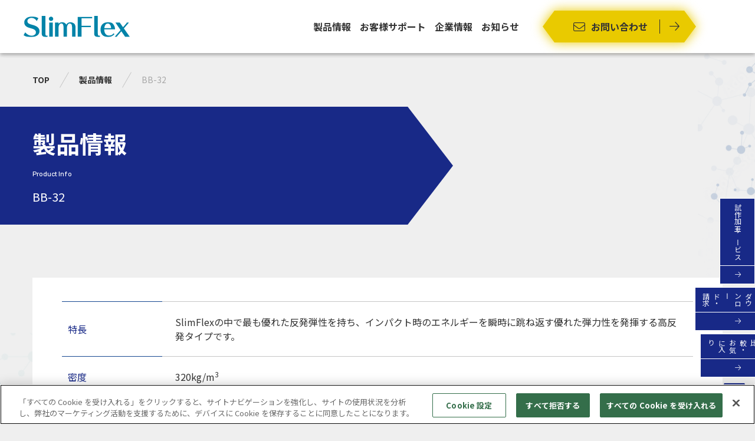

--- FILE ---
content_type: text/html; charset=UTF-8
request_url: https://www.slimflex.jp/slimflex/product/bb-32/?lang=en
body_size: 9647
content:
<!DOCTYPE html>
<html lang="ja">
<head>
	<!-- poron.webmaster-dev.com に対する OneTrust Cookie 同意通知の始点 -->
	 <script src="https://cdn-au.onetrust.com/scripttemplates/otSDKStub.js"  type="text/javascript" charset="UTF-8" data-domain-script="018dbec9-2734-7a02-946b-7a65249cf8ca-test" ></script>
	<script type="text/javascript">
	function OptanonWrapper() { }
	</script>
	<!-- poron.webmaster-dev.com に対する OneTrust Cookie 同意通知の終点 -->
	<!-- Google Tag Manager -->
	<script>(function(w,d,s,l,i){w[l]=w[l]||[];w[l].push({'gtm.start':
	new Date().getTime(),event:'gtm.js'});var f=d.getElementsByTagName(s)[0],
	j=d.createElement(s),dl=l!='dataLayer'?'&l='+l:'';j.async=true;j.src=
	'https://www.googletagmanager.com/gtm.js?id='+i+dl;f.parentNode.insertBefore(j,f);
	})(window,document,'script','dataLayer','GTM-TSLVZJ7');</script>
	<!-- End Google Tag Manager -->
	<meta charset="utf-8">
	<meta http-equiv="X-UA-Compatible" content="IE=edge">
	<meta name="viewport" content="width=device-width, initial-scale=1.0">
	<meta name="format-detection" content="telephone=no">
		<meta name="description" content="マイクロセルポリマーシート「SlimFlex」の製品情報を掲載しています。">
		<title>BB-32 | 製品情報 | SlimFlex マイクロセルポリマーシート</title>
	<meta property="og:image" content="https://www.slimflex.jp/wp-content/themes/inoac/assets/images/og_img.jpg">
	<link rel="icon" href="https://www.slimflex.jp/wp-content/themes/inoac/assets/images/favicon.ico">
	<link rel="preconnect" href="https://fonts.googleapis.com">
	<link rel="preconnect" href="https://fonts.gstatic.com" crossorigin>
	<link href="https://fonts.googleapis.com/css2?family=Barlow:wght@400;500;600;700&family=Noto+Sans+JP:wght@400;500;700&family=Noto+Sans+SC:wght@400;500;700&family=Noto+Sans+TC:wght@400;500;700&family=Noto+Sans+KR:wght@400;500;700&family=Noto+Sans+Thai:wght@400;500;700&display=swap" rel="stylesheet">
	<link rel="stylesheet" href="https://www.slimflex.jp/wp-content/themes/inoac/assets/css/vendor/iziModal.css">
	<link rel="stylesheet" href="https://www.slimflex.jp/wp-content/themes/inoac/assets/css/vendor/datatables.css">
	<link rel="stylesheet" href="https://www.slimflex.jp/wp-content/themes/inoac/assets/css/vendor/scroll-hint.css">
	<link rel="stylesheet" href="https://www.slimflex.jp/wp-content/themes/inoac/assets/css/fontawesome-pro-6.0.0-web-all.css">
	<link rel="stylesheet" href="https://www.slimflex.jp/wp-content/themes/inoac/assets/css/base.css">
	<link rel="stylesheet" href="https://www.slimflex.jp/wp-content/themes/inoac/assets/css/module.css">
		<link rel="stylesheet" href="https://www.slimflex.jp/wp-content/themes/inoac/assets/css/unique/product.css">
	
	<!-- <script src="https://d.shutto-translation.com/trans.js?id=40619"></script> -->
	<script src="https://d.shutto-translation.com/trans.js?id=51504"></script>
	<script src="https://www.slimflex.jp/wp-content/themes/inoac/assets/js/head.js" defer></script>
	<script src="https://www.slimflex.jp/wp-content/themes/inoac/assets/js/vendor/jquery-3.4.1.min.js" defer></script>
	<script src="https://www.slimflex.jp/wp-content/themes/inoac/assets/js/vendor/jquery.matchHeight-min.js" defer></script>
	<script src="https://www.slimflex.jp/wp-content/themes/inoac/assets/js/vendor/ofi.js" defer></script>
	<script src="https://www.slimflex.jp/wp-content/themes/inoac/assets/js/vendor/scroll-hint.js" defer></script>
	<script src="https://www.slimflex.jp/wp-content/themes/inoac/assets/js/vendor/picturefill.js" defer></script>
	<script src="https://www.slimflex.jp/wp-content/themes/inoac/assets/js/vendor/what-input.min.js" defer></script>
	<script src="https://www.slimflex.jp/wp-content/themes/inoac/assets/js/vendor/iziModal.js" defer></script>
	<script src="https://www.slimflex.jp/wp-content/themes/inoac/assets/js/vendor/datatables.js" defer></script>
	<script src="https://www.slimflex.jp/wp-content/themes/inoac/assets/js/main.js" defer></script>
			
	<meta name='robots' content='max-image-preview:large' />
<script type="text/javascript">
/* <![CDATA[ */
window._wpemojiSettings = {"baseUrl":"https:\/\/s.w.org\/images\/core\/emoji\/15.0.3\/72x72\/","ext":".png","svgUrl":"https:\/\/s.w.org\/images\/core\/emoji\/15.0.3\/svg\/","svgExt":".svg","source":{"concatemoji":"https:\/\/www.slimflex.jp\/wp-includes\/js\/wp-emoji-release.min.js?ver=6.5.7"}};
/*! This file is auto-generated */
!function(i,n){var o,s,e;function c(e){try{var t={supportTests:e,timestamp:(new Date).valueOf()};sessionStorage.setItem(o,JSON.stringify(t))}catch(e){}}function p(e,t,n){e.clearRect(0,0,e.canvas.width,e.canvas.height),e.fillText(t,0,0);var t=new Uint32Array(e.getImageData(0,0,e.canvas.width,e.canvas.height).data),r=(e.clearRect(0,0,e.canvas.width,e.canvas.height),e.fillText(n,0,0),new Uint32Array(e.getImageData(0,0,e.canvas.width,e.canvas.height).data));return t.every(function(e,t){return e===r[t]})}function u(e,t,n){switch(t){case"flag":return n(e,"\ud83c\udff3\ufe0f\u200d\u26a7\ufe0f","\ud83c\udff3\ufe0f\u200b\u26a7\ufe0f")?!1:!n(e,"\ud83c\uddfa\ud83c\uddf3","\ud83c\uddfa\u200b\ud83c\uddf3")&&!n(e,"\ud83c\udff4\udb40\udc67\udb40\udc62\udb40\udc65\udb40\udc6e\udb40\udc67\udb40\udc7f","\ud83c\udff4\u200b\udb40\udc67\u200b\udb40\udc62\u200b\udb40\udc65\u200b\udb40\udc6e\u200b\udb40\udc67\u200b\udb40\udc7f");case"emoji":return!n(e,"\ud83d\udc26\u200d\u2b1b","\ud83d\udc26\u200b\u2b1b")}return!1}function f(e,t,n){var r="undefined"!=typeof WorkerGlobalScope&&self instanceof WorkerGlobalScope?new OffscreenCanvas(300,150):i.createElement("canvas"),a=r.getContext("2d",{willReadFrequently:!0}),o=(a.textBaseline="top",a.font="600 32px Arial",{});return e.forEach(function(e){o[e]=t(a,e,n)}),o}function t(e){var t=i.createElement("script");t.src=e,t.defer=!0,i.head.appendChild(t)}"undefined"!=typeof Promise&&(o="wpEmojiSettingsSupports",s=["flag","emoji"],n.supports={everything:!0,everythingExceptFlag:!0},e=new Promise(function(e){i.addEventListener("DOMContentLoaded",e,{once:!0})}),new Promise(function(t){var n=function(){try{var e=JSON.parse(sessionStorage.getItem(o));if("object"==typeof e&&"number"==typeof e.timestamp&&(new Date).valueOf()<e.timestamp+604800&&"object"==typeof e.supportTests)return e.supportTests}catch(e){}return null}();if(!n){if("undefined"!=typeof Worker&&"undefined"!=typeof OffscreenCanvas&&"undefined"!=typeof URL&&URL.createObjectURL&&"undefined"!=typeof Blob)try{var e="postMessage("+f.toString()+"("+[JSON.stringify(s),u.toString(),p.toString()].join(",")+"));",r=new Blob([e],{type:"text/javascript"}),a=new Worker(URL.createObjectURL(r),{name:"wpTestEmojiSupports"});return void(a.onmessage=function(e){c(n=e.data),a.terminate(),t(n)})}catch(e){}c(n=f(s,u,p))}t(n)}).then(function(e){for(var t in e)n.supports[t]=e[t],n.supports.everything=n.supports.everything&&n.supports[t],"flag"!==t&&(n.supports.everythingExceptFlag=n.supports.everythingExceptFlag&&n.supports[t]);n.supports.everythingExceptFlag=n.supports.everythingExceptFlag&&!n.supports.flag,n.DOMReady=!1,n.readyCallback=function(){n.DOMReady=!0}}).then(function(){return e}).then(function(){var e;n.supports.everything||(n.readyCallback(),(e=n.source||{}).concatemoji?t(e.concatemoji):e.wpemoji&&e.twemoji&&(t(e.twemoji),t(e.wpemoji)))}))}((window,document),window._wpemojiSettings);
/* ]]> */
</script>
<style id='wp-emoji-styles-inline-css' type='text/css'>

	img.wp-smiley, img.emoji {
		display: inline !important;
		border: none !important;
		box-shadow: none !important;
		height: 1em !important;
		width: 1em !important;
		margin: 0 0.07em !important;
		vertical-align: -0.1em !important;
		background: none !important;
		padding: 0 !important;
	}
</style>
<link rel='stylesheet' id='wp-block-library-css' href='https://www.slimflex.jp/wp-includes/css/dist/block-library/style.min.css?ver=6.5.7' type='text/css' media='all' />
<style id='classic-theme-styles-inline-css' type='text/css'>
/*! This file is auto-generated */
.wp-block-button__link{color:#fff;background-color:#32373c;border-radius:9999px;box-shadow:none;text-decoration:none;padding:calc(.667em + 2px) calc(1.333em + 2px);font-size:1.125em}.wp-block-file__button{background:#32373c;color:#fff;text-decoration:none}
</style>
<style id='global-styles-inline-css' type='text/css'>
body{--wp--preset--color--black: #000000;--wp--preset--color--cyan-bluish-gray: #abb8c3;--wp--preset--color--white: #ffffff;--wp--preset--color--pale-pink: #f78da7;--wp--preset--color--vivid-red: #cf2e2e;--wp--preset--color--luminous-vivid-orange: #ff6900;--wp--preset--color--luminous-vivid-amber: #fcb900;--wp--preset--color--light-green-cyan: #7bdcb5;--wp--preset--color--vivid-green-cyan: #00d084;--wp--preset--color--pale-cyan-blue: #8ed1fc;--wp--preset--color--vivid-cyan-blue: #0693e3;--wp--preset--color--vivid-purple: #9b51e0;--wp--preset--gradient--vivid-cyan-blue-to-vivid-purple: linear-gradient(135deg,rgba(6,147,227,1) 0%,rgb(155,81,224) 100%);--wp--preset--gradient--light-green-cyan-to-vivid-green-cyan: linear-gradient(135deg,rgb(122,220,180) 0%,rgb(0,208,130) 100%);--wp--preset--gradient--luminous-vivid-amber-to-luminous-vivid-orange: linear-gradient(135deg,rgba(252,185,0,1) 0%,rgba(255,105,0,1) 100%);--wp--preset--gradient--luminous-vivid-orange-to-vivid-red: linear-gradient(135deg,rgba(255,105,0,1) 0%,rgb(207,46,46) 100%);--wp--preset--gradient--very-light-gray-to-cyan-bluish-gray: linear-gradient(135deg,rgb(238,238,238) 0%,rgb(169,184,195) 100%);--wp--preset--gradient--cool-to-warm-spectrum: linear-gradient(135deg,rgb(74,234,220) 0%,rgb(151,120,209) 20%,rgb(207,42,186) 40%,rgb(238,44,130) 60%,rgb(251,105,98) 80%,rgb(254,248,76) 100%);--wp--preset--gradient--blush-light-purple: linear-gradient(135deg,rgb(255,206,236) 0%,rgb(152,150,240) 100%);--wp--preset--gradient--blush-bordeaux: linear-gradient(135deg,rgb(254,205,165) 0%,rgb(254,45,45) 50%,rgb(107,0,62) 100%);--wp--preset--gradient--luminous-dusk: linear-gradient(135deg,rgb(255,203,112) 0%,rgb(199,81,192) 50%,rgb(65,88,208) 100%);--wp--preset--gradient--pale-ocean: linear-gradient(135deg,rgb(255,245,203) 0%,rgb(182,227,212) 50%,rgb(51,167,181) 100%);--wp--preset--gradient--electric-grass: linear-gradient(135deg,rgb(202,248,128) 0%,rgb(113,206,126) 100%);--wp--preset--gradient--midnight: linear-gradient(135deg,rgb(2,3,129) 0%,rgb(40,116,252) 100%);--wp--preset--font-size--small: 13px;--wp--preset--font-size--medium: 20px;--wp--preset--font-size--large: 36px;--wp--preset--font-size--x-large: 42px;--wp--preset--spacing--20: 0.44rem;--wp--preset--spacing--30: 0.67rem;--wp--preset--spacing--40: 1rem;--wp--preset--spacing--50: 1.5rem;--wp--preset--spacing--60: 2.25rem;--wp--preset--spacing--70: 3.38rem;--wp--preset--spacing--80: 5.06rem;--wp--preset--shadow--natural: 6px 6px 9px rgba(0, 0, 0, 0.2);--wp--preset--shadow--deep: 12px 12px 50px rgba(0, 0, 0, 0.4);--wp--preset--shadow--sharp: 6px 6px 0px rgba(0, 0, 0, 0.2);--wp--preset--shadow--outlined: 6px 6px 0px -3px rgba(255, 255, 255, 1), 6px 6px rgba(0, 0, 0, 1);--wp--preset--shadow--crisp: 6px 6px 0px rgba(0, 0, 0, 1);}:where(.is-layout-flex){gap: 0.5em;}:where(.is-layout-grid){gap: 0.5em;}body .is-layout-flex{display: flex;}body .is-layout-flex{flex-wrap: wrap;align-items: center;}body .is-layout-flex > *{margin: 0;}body .is-layout-grid{display: grid;}body .is-layout-grid > *{margin: 0;}:where(.wp-block-columns.is-layout-flex){gap: 2em;}:where(.wp-block-columns.is-layout-grid){gap: 2em;}:where(.wp-block-post-template.is-layout-flex){gap: 1.25em;}:where(.wp-block-post-template.is-layout-grid){gap: 1.25em;}.has-black-color{color: var(--wp--preset--color--black) !important;}.has-cyan-bluish-gray-color{color: var(--wp--preset--color--cyan-bluish-gray) !important;}.has-white-color{color: var(--wp--preset--color--white) !important;}.has-pale-pink-color{color: var(--wp--preset--color--pale-pink) !important;}.has-vivid-red-color{color: var(--wp--preset--color--vivid-red) !important;}.has-luminous-vivid-orange-color{color: var(--wp--preset--color--luminous-vivid-orange) !important;}.has-luminous-vivid-amber-color{color: var(--wp--preset--color--luminous-vivid-amber) !important;}.has-light-green-cyan-color{color: var(--wp--preset--color--light-green-cyan) !important;}.has-vivid-green-cyan-color{color: var(--wp--preset--color--vivid-green-cyan) !important;}.has-pale-cyan-blue-color{color: var(--wp--preset--color--pale-cyan-blue) !important;}.has-vivid-cyan-blue-color{color: var(--wp--preset--color--vivid-cyan-blue) !important;}.has-vivid-purple-color{color: var(--wp--preset--color--vivid-purple) !important;}.has-black-background-color{background-color: var(--wp--preset--color--black) !important;}.has-cyan-bluish-gray-background-color{background-color: var(--wp--preset--color--cyan-bluish-gray) !important;}.has-white-background-color{background-color: var(--wp--preset--color--white) !important;}.has-pale-pink-background-color{background-color: var(--wp--preset--color--pale-pink) !important;}.has-vivid-red-background-color{background-color: var(--wp--preset--color--vivid-red) !important;}.has-luminous-vivid-orange-background-color{background-color: var(--wp--preset--color--luminous-vivid-orange) !important;}.has-luminous-vivid-amber-background-color{background-color: var(--wp--preset--color--luminous-vivid-amber) !important;}.has-light-green-cyan-background-color{background-color: var(--wp--preset--color--light-green-cyan) !important;}.has-vivid-green-cyan-background-color{background-color: var(--wp--preset--color--vivid-green-cyan) !important;}.has-pale-cyan-blue-background-color{background-color: var(--wp--preset--color--pale-cyan-blue) !important;}.has-vivid-cyan-blue-background-color{background-color: var(--wp--preset--color--vivid-cyan-blue) !important;}.has-vivid-purple-background-color{background-color: var(--wp--preset--color--vivid-purple) !important;}.has-black-border-color{border-color: var(--wp--preset--color--black) !important;}.has-cyan-bluish-gray-border-color{border-color: var(--wp--preset--color--cyan-bluish-gray) !important;}.has-white-border-color{border-color: var(--wp--preset--color--white) !important;}.has-pale-pink-border-color{border-color: var(--wp--preset--color--pale-pink) !important;}.has-vivid-red-border-color{border-color: var(--wp--preset--color--vivid-red) !important;}.has-luminous-vivid-orange-border-color{border-color: var(--wp--preset--color--luminous-vivid-orange) !important;}.has-luminous-vivid-amber-border-color{border-color: var(--wp--preset--color--luminous-vivid-amber) !important;}.has-light-green-cyan-border-color{border-color: var(--wp--preset--color--light-green-cyan) !important;}.has-vivid-green-cyan-border-color{border-color: var(--wp--preset--color--vivid-green-cyan) !important;}.has-pale-cyan-blue-border-color{border-color: var(--wp--preset--color--pale-cyan-blue) !important;}.has-vivid-cyan-blue-border-color{border-color: var(--wp--preset--color--vivid-cyan-blue) !important;}.has-vivid-purple-border-color{border-color: var(--wp--preset--color--vivid-purple) !important;}.has-vivid-cyan-blue-to-vivid-purple-gradient-background{background: var(--wp--preset--gradient--vivid-cyan-blue-to-vivid-purple) !important;}.has-light-green-cyan-to-vivid-green-cyan-gradient-background{background: var(--wp--preset--gradient--light-green-cyan-to-vivid-green-cyan) !important;}.has-luminous-vivid-amber-to-luminous-vivid-orange-gradient-background{background: var(--wp--preset--gradient--luminous-vivid-amber-to-luminous-vivid-orange) !important;}.has-luminous-vivid-orange-to-vivid-red-gradient-background{background: var(--wp--preset--gradient--luminous-vivid-orange-to-vivid-red) !important;}.has-very-light-gray-to-cyan-bluish-gray-gradient-background{background: var(--wp--preset--gradient--very-light-gray-to-cyan-bluish-gray) !important;}.has-cool-to-warm-spectrum-gradient-background{background: var(--wp--preset--gradient--cool-to-warm-spectrum) !important;}.has-blush-light-purple-gradient-background{background: var(--wp--preset--gradient--blush-light-purple) !important;}.has-blush-bordeaux-gradient-background{background: var(--wp--preset--gradient--blush-bordeaux) !important;}.has-luminous-dusk-gradient-background{background: var(--wp--preset--gradient--luminous-dusk) !important;}.has-pale-ocean-gradient-background{background: var(--wp--preset--gradient--pale-ocean) !important;}.has-electric-grass-gradient-background{background: var(--wp--preset--gradient--electric-grass) !important;}.has-midnight-gradient-background{background: var(--wp--preset--gradient--midnight) !important;}.has-small-font-size{font-size: var(--wp--preset--font-size--small) !important;}.has-medium-font-size{font-size: var(--wp--preset--font-size--medium) !important;}.has-large-font-size{font-size: var(--wp--preset--font-size--large) !important;}.has-x-large-font-size{font-size: var(--wp--preset--font-size--x-large) !important;}
.wp-block-navigation a:where(:not(.wp-element-button)){color: inherit;}
:where(.wp-block-post-template.is-layout-flex){gap: 1.25em;}:where(.wp-block-post-template.is-layout-grid){gap: 1.25em;}
:where(.wp-block-columns.is-layout-flex){gap: 2em;}:where(.wp-block-columns.is-layout-grid){gap: 2em;}
.wp-block-pullquote{font-size: 1.5em;line-height: 1.6;}
</style>
<link rel='stylesheet' id='simple-favorites-css' href='https://www.slimflex.jp/wp-content/plugins/favorites/assets/css/favorites.css?ver=2.3.3' type='text/css' media='all' />
<script type="text/javascript" src="https://www.slimflex.jp/wp-includes/js/jquery/jquery.min.js?ver=3.7.1" id="jquery-core-js"></script>
<script type="text/javascript" src="https://www.slimflex.jp/wp-includes/js/jquery/jquery-migrate.min.js?ver=3.4.1" id="jquery-migrate-js"></script>
<script type="text/javascript" id="favorites-js-extra">
/* <![CDATA[ */
var favorites_data = {"ajaxurl":"https:\/\/www.slimflex.jp\/wp-admin\/admin-ajax.php","nonce":"45852cc68d","favorite":"<div class=\"ComparisonBtn\"><span>\u6bd4\u8f03<span class=\"ComparisonBtn_addText\">\u30fb\u304a\u6c17\u306b\u5165\u308a\u306b\u8ffd\u52a0<\/span><\/span><\/div>","favorited":"<div class=\"ComparisonBtn\"><span>\u6bd4\u8f03<span class=\"ComparisonBtn_addText\">\u30fb\u304a\u6c17\u306b\u5165\u308a\u306b\u8ffd\u52a0<\/span><\/span><\/div>","includecount":"","indicate_loading":"","loading_text":"Loading","loading_image":"","loading_image_active":"","loading_image_preload":"","cache_enabled":"1","button_options":{"button_type":"custom","custom_colors":false,"box_shadow":false,"include_count":false,"default":{"background_default":false,"border_default":false,"text_default":false,"icon_default":false,"count_default":false},"active":{"background_active":false,"border_active":false,"text_active":false,"icon_active":false,"count_active":false}},"authentication_modal_content":"<p>Please login to add favorites.<\/p>\n<p><a href=\"#\" data-favorites-modal-close>Dismiss this notice<\/a><\/p>\n","authentication_redirect":"","dev_mode":"","logged_in":"","user_id":"0","authentication_redirect_url":"https:\/\/www.slimflex.jp\/wp-login.php"};
/* ]]> */
</script>
<script type="text/javascript" src="https://www.slimflex.jp/wp-content/plugins/favorites/assets/js/favorites.min.js?ver=2.3.3" id="favorites-js"></script>
<link rel="https://api.w.org/" href="https://www.slimflex.jp/wp-json/" /><link rel="alternate" type="application/json" href="https://www.slimflex.jp/wp-json/wp/v2/product/803" /><link rel="EditURI" type="application/rsd+xml" title="RSD" href="https://www.slimflex.jp/xmlrpc.php?rsd" />
<meta name="generator" content="WordPress 6.5.7" />
<link rel="canonical" href="https://www.slimflex.jp/slimflex/product/bb-32/" />
<link rel='shortlink' href='https://www.slimflex.jp/?p=803' />
<link rel="alternate" type="application/json+oembed" href="https://www.slimflex.jp/wp-json/oembed/1.0/embed?url=https%3A%2F%2Fwww.slimflex.jp%2Fslimflex%2Fproduct%2Fbb-32%2F" />
<link rel="alternate" type="text/xml+oembed" href="https://www.slimflex.jp/wp-json/oembed/1.0/embed?url=https%3A%2F%2Fwww.slimflex.jp%2Fslimflex%2Fproduct%2Fbb-32%2F&#038;format=xml" />
</head>
<body data-sstLang="">
	<!-- Google Tag Manager (noscript) -->
	<noscript><iframe src="https://www.googletagmanager.com/ns.html?id=GTM-TSLVZJ7" height="0" width="0" style="display:none;visibility:hidden"></iframe></noscript>
	<!-- End Google Tag Manager (noscript) -->
	<div class="l-wrap">
		<noscript>JavascriptがOFFのため正しく表示されない可能性があります。</noscript>
		<div class="l-header" data-fixed="true" data-smoothscroll-fixed-header="true">
	<header class="Header" id="js-header">
		<div class="Header_inner">
			<div class="Header_logo">
				<a class="Header_logoLink" href="/">
					<img class="Header_logoImg" src="https://www.slimflex.jp/wp-content/themes/inoac/assets/images/Slimflex_logo.svg" alt="SlimFlex" width="300" height="53">
				</a>
			</div>
			<div class="HeaderSpContact">
				<a href="https://www.slimflex.jp/contact/">
					<i class="fa-sharp fa-light fa-envelope"></i>
					<p>お問い合わせ</p>
				</a>
			</div>
			<div class="Header_spButtonWrap">
				<button class="HeaderSpButton" type="button" data-nav-toggle="true"></button>
			</div>
			<div class="Header_navWrap">
				<nav class="HeaderNav">
					<ul class="HeaderNav_list">
						<li class="HeaderNav_item">
							<a class="HeaderNav_link" href="https://www.slimflex.jp/slimflex/">製品情報</a>
						</li>
						<li class="HeaderNav_item -accordion">
							<a class="HeaderNav_link" href="javascript:void(0);">お客様サポート</a>
							<div class="header_drop">
								<div class="header_drop-inner">
									<div class="header_drop-section">
										<div class="l-container">
											<p class="header_drop-title">お客様サポート</p>
											<ul class="header_drop-list">
												<li class="header_drop-list_item -ja_disp">
													<a class="header_drop-link" href="https://www.slimflex.jp/service/">試作・加工<br class="u-pc">サービス</a>
												</li>
												<li class="header_drop-list_item">
													<a class="header_drop-link" href="https://www.slimflex.jp/hajimete/">よくあるご質問</a>
												</li>
												<li class="header_drop-list_item">
													<a class="header_drop-link" href="https://www.slimflex.jp/catalog/">カタログ<br class="u-pc">ダウンロード</a>
												</li>
											</ul>
										</div>
									</div>
								</div>
							</div>
						</li>
						<li class="HeaderNav_item">
							<a class="HeaderNav_link" href="javascript:void(0);">企業情報</a>
							<div class="header_drop">
								<div class="header_drop-inner">
									<div class="header_drop-section">
										<div class="l-container">
											<p class="header_drop-title">企業情報</p>
											<ul class="header_drop-list">
												<li class="header_drop-list_item">
													<a class="header_drop-link" href="https://www.inoac.co.jp/" target="_blank"><img src="https://www.slimflex.jp/wp-content/themes/inoac/assets/images/logo_inoac.svg" alt="株式会社イノアックコーポレーション" width="300" height="53" class="u-pc"><img src="https://www.slimflex.jp/wp-content/themes/inoac/assets/images/logo_inoac_white.svg" alt="株式会社イノアックコーポレーション" width="300" height="53" class="u-sp"></a>
												</li>
												<li class="header_drop-list_item">
													<a class="header_drop-link" href="https://www.slimflex.jp/about/office/">拠点・営業所案内</a>
												</li>
												<li class="header_drop-list_item">
													<a class="header_drop-link" href="https://www.slimflex.jp/about/managementsystem/">ISO認証</a>
												</li>
												<li class="header_drop-list_item">
													<a class="header_drop-link" href="https://www.slimflex.jp/about/sustainability/">サステナビリティ</a>
												</li>
											</ul>
										</div>
									</div>
								</div>
							</div>
						</li>
						<li class="HeaderNav_item">
							<a class="HeaderNav_link" href="https://www.slimflex.jp/information/">お知らせ</a>
						</li>
						<!-- <li class="HeaderNav_item">
							<a class="HeaderNav_link" href="https://www.slimflex.jp/movie/">動画ギャラリー</a>
						</li> -->
						<li class="HeaderNav_item -contact">
							<a class="HeaderNav_link" href="https://www.slimflex.jp/contact/"><span>お問い合わせ</span></a>
						</li>
					</ul>
				</nav>
				<div class="CloseBtn" data-nav-toggle="true">
					<button class=""><i class="fa-light fa-xmark-large"></i>閉じる</button>
				</div>
			</div>
		</div>
	</header>
</div>		<main class="l-content"><div class="l-container">
	<ol class="Breadcrumb">
		<li class="Breadcrumb_item">
			<a class="Breadcrumb_link" href="/">TOP</a>
		</li>
		<li class="Breadcrumb_item">
		  <a class="Breadcrumb_link" href="https://www.slimflex.jp/slimflex/">製品情報</a>
		</li>
    <li class="Breadcrumb_item">BB-32</li>
	</ol>
</div>
<div class="MainTitleArea">
	<div class="l-container">
		<h1>製品情報</h1>
		<em>Product Info</em>
    <span>BB-32</span>
	</div>
</div>

<div class="info">
  <div class="l-container">

    <div class="info_box">
      <div class="info_table">

        <table class="info_tableWrap">
          <tr class="info_tableRow">
            <th class="info_tableHead">特長</th>
            <td class="info_tableContent">
              SlimFlexの中で最も優れた反発弾性を持ち、インパクト時のエネルギーを瞬時に跳ね返す優れた弾力性を発揮する高反発タイプです。            </td>
          </tr>

          <tr class="info_tableRow">
            <th class="info_tableHead">密度</th>
            <td class="info_tableContent">
              320kg/m<sup>3</sup>            </td>
          </tr>

          <tr class="info_tableRow">
            <th class="info_tableHead">引張強度</th>
            <td class="info_tableContent">
              0.20MPa            </td>
          </tr>

          <tr class="info_tableRow">
            <th class="info_tableHead">伸び</th>
            <td class="info_tableContent">
              50％            </td>
          </tr>

          <tr class="info_tableRow">
            <th class="info_tableHead">引裂強度</th>
            <td class="info_tableContent">
              0.8N/mm            </td>
          </tr>

          <tr class="info_tableRow">
            <th class="info_tableHead">25%圧縮荷重</th>
            <td class="info_tableContent">
              0.06MPa            </td>
          </tr>

          <tr class="info_tableRow">
            <th class="info_tableHead">50%圧縮残留歪</th>
            <td class="info_tableContent">
              4.0％            </td>
          </tr>

          <tr class="info_tableRow">
            <th class="info_tableHead -top">サイズ<br>(厚み×幅×長さ)</th>
            <td class="info_tableContent">
              <div class="info_size"><div class="info_sizeHead"><span class="info_tag -semistan">準標準</span></div><div class="info_sizeContent"><span>3.0mm</span><span>1000mm</span><span>50M</span></div></div><div class="info_size"><div class="info_sizeHead"><span class="info_tag -semistan">準標準</span></div><div class="info_sizeContent"><span>5.0mm</span><span>1000mm</span><span>30M</span></div></div>            </td>
          </tr>

          <tr class="info_tableRow">
            <th class="info_tableHead">色</th>
            <td class="info_tableContent">
              黒            </td>
          </tr>

          <tr class="info_tableRow">
            <th class="info_tableHead">用途</th>
            <td class="info_tableContent">
              <ul class="info_use"><li>コンシューマー</li></ul>            </td>
          </tr>

          <tr class="info_tableRow">
            <th class="info_tableHead">機能性</th>
            <td class="info_tableContent">
              <ul class="info_series"><li>コンシューマーシリーズ</li></ul>            </td>
          </tr>

          
        </table>

      </div>

      <div class="info_help">
        <p class="info_helpTitle">※アイコンについて</p>
        <div class="info_icons">
          <ul class="info_iconsRow">
            <li class="info_iconsItem"><span class="info_tag -standard">標準</span>標準品</li>
            <li class="info_iconsItem"><span class="info_tag -semistan">準標準</span>準標準品(ロット1R)</li>
          </ul>
          <ul class="info_iconsRow">
            <li class="info_iconsItem"><span class="info_tag -order500">受注生産</span>受注生産品(ロット500m<sup>2</sup>)</li>
            <li class="info_iconsItem"><span class="info_tag -order300">受注生産</span>受注生産品(ロット300m<sup>2</sup>)</li>
            <li class="info_iconsItem"><span class="info_tag -order250">受注生産</span>受注生産品(ロット250m<sup>2</sup>)</li>
            <li class="info_iconsItem"><span class="info_tag -order200s">受注生産</span>受注生産品(ロット200シート)</li>
          </ul>
          <div class="info_notes">
            <p class="info_note">※値はすべて代表値であり規格値ではありません。</p>
            <p class="info_note">※試験方法はJIS規格に基づく弊社試験方法です。</p>
          </div>
        </div>
      </div>
    </div>

  </div>
</div>

<div class="info_pdf">
  <div class="l-container">
    <p class="info_pdfTitle">PDFダウンロード</p>
    <ul class="info_files">
      <li><a href="https://www.slimflex.jp/wp-content/uploads/3d5fee4c6007d082237d95ed9ddcd51c-2.pdf" target="_blank"><span>一般物性</span></a></li>      <li><a href="https://www.slimflex.jp/wp-content/uploads/2c9c7ea20082ee722dc984a9aa8efe88-1.pdf" target="_blank"><span>SDS</span></a></li>            <li><a href="https://www.slimflex.jp/wp-content/uploads/17ee7f81463584e00c3b5694b31d9a2f.pdf" target="_blank"><span>荷重たわみ曲線</span></a></li>    </ul>
  </div>
</div>

<div class="info_buttons">
  <div class="l-container">
    <div class="BtnWrap">
      <div class="Btn -fav"><button class="simplefavorite-button" data-postid="803" data-siteid="1" data-groupid="1" data-favoritecount="21" style=""><div class="ComparisonBtn"><span>比較<span class="ComparisonBtn_addText">・お気に入りに追加</span></span></div></button></div>
      <!-- <div class="Btn -fav"><button><span>比較・お気に入りに追加</span></button></div> -->
      <div class="Btn -back"><a class="Btn" href="javascript:void(0);" onClick="history.back();"><span>戻る</span></a></div>
    </div>

    <div class="Polyfoam_other">
			<h2 class="Polyfoam_other_title">その他のウレタンフォームを検索する</h2>
			<div class="Btn u-tac">
				<a href="https://www.slimflex.jp/slimflex/"><span>製品情報はこちらから</span></a>
			</div>
		</div>
  </div>
</div>


</main>

<div class="Contact_area">
	<p class="ContactTitle">ウレタンフォームに<br class="u-sp">関することは<br class="u-sp">何でもお気軽に<br class="u-sp">ご相談ください</p>
	<div class="l-container">
    <div class="ContactBox_Wrap">
			<div class="ContactBox -left">
				<dl>
					<dt class="ContactBox_Title">電話での<br class="u-sp">お問い合わせ</dt>
					<dd>
						<i class="fa-sharp fa-light fa-phone"></i>
						<p class="Contact_tel">0569-74-1811</p>
						<p class="Contact_time">平日 8:30-17:15</p>
					</dd>
				</dl>
			</div>
			<div class="ContactBox -right">
				<a href="https://www.slimflex.jp/contact/">
					<dl>
						<dt class="ContactBox_Title">お問い合わせ<br class="u-sp">フォーム</dt>
						<dd>
						<i class="fa-sharp fa-light fa-envelope"></i>
						<p class="Contact_btn">お問い合わせは<br class="u-sp">こちらから</p>
						</dd>
					</dl>
				</a>
			</div>
		</div>
	</div>
</div>
<div class="l-footer">
	<footer class="Footer">
		<div class="l-container">
			<div class="Footer_inner">
				<p class="Footer_logo">
					<a class="Footer_logoLink" href="/">
						<img class="Footer_logoImg" src="https://www.slimflex.jp/wp-content/themes/inoac/assets/images/Slimflex_logo.svg" alt="SlimFlex" width="300" height="53">
					</a>
				</p>
				<div class="Footer_box">
					<div class="Footer_corporate_logo">
						<img class="Footer_corporate_logoImg" src="https://www.slimflex.jp/wp-content/themes/inoac/assets/images/logo_inoac.svg" alt="株式会社イノアックコーポレーション" width="300" height="53">
						<p><a class="Footer_logoLink" href="https://www.inoac.co.jp/" target="_blank">企業サイト</a></p>
					</div>
					<div class="Footer_nav_wrap">
						<ul class="Footer_nav">
							<li class="Footer_navItem">
								<a class="Footer_navLink" href="https://www.slimflex.jp/slimflex/">製品情報</a>
							</li>
							<li class="Footer_navItem">
								<a class="Footer_navLink" href="https://www.slimflex.jp/comparison/">製品比較・お気に入り</a>
							</li>
						</ul>
						<ul class="Footer_nav">
							<li class="Footer_navItem">
								<a class="Footer_navLink no_link" href="javascript:void(0)">お客様サポート</a>
								<ul class="Footer_nav_child">
									<li class="Footer_navItem">
										<a class="Footer_navLink" href="https://www.slimflex.jp/service/">試作加工サービス</a>
									</li>
									<li class="Footer_navItem">
										<a class="Footer_navLink" href="https://www.slimflex.jp/hajimete/">よくあるご質問</a>
									</li>
									<li class="Footer_navItem">
										<a class="Footer_navLink" href="https://www.slimflex.jp/catalog/">カタログダウンロード</a>
									</li>
								</ul>
							</li>
						</ul>
						<ul class="Footer_nav">
							<li class="Footer_navItem">
								<a class="Footer_navLink no_link" href="javascript:void(0)">会社情報</a>
								<ul class="Footer_nav_child">
									<li class="Footer_navItem">
										<a class="Footer_navLink" href="https://www.slimflex.jp/about/office/">拠点・営業所案内</a>
									</li>
									<li class="Footer_navItem">
										<a class="Footer_navLink" href="https://www.slimflex.jp/about/managementsystem/">ISO認証</a>
									</li>
									<li class="Footer_navItem">
										<a class="Footer_navLink" href="https://www.slimflex.jp/about/sustainability/">サステナビリティ</a>
									</li>
								</ul>
							</li>
						</ul>
						<ul class="Footer_nav">
							<!-- <li class="Footer_navItem">
								<a class="Footer_navLink" href="https://www.slimflex.jp/movie/">動画ギャラリー</a>
							</li> -->
							<li class="Footer_navItem">
								<a class="Footer_navLink" href="https://www.slimflex.jp/information/">お知らせ</a>
							</li>
							<li class="Footer_navItem">
								<a class="Footer_navLink" href="https://www.slimflex.jp/contact/">お問い合わせ</a>
							</li>
							<li class="Footer_navItem">
								<a class="Footer_navLink" href="https://www.slimflex.jp/siteinfo/">サイトのご利用について</a>
							</li>
							<li class="Footer_navItem">
								<a class="Footer_navLink" href="https://www.inoac.co.jp/privacypolicy/" target="_blank">個人情報保護方針</a>
							</li>
						</ul>
					</div>
				</div>
				<div class="u-sp">
					<ul class="Footer_nav">
						<li class="Footer_navItem">
							<a class="Footer_navLink" href="https://www.slimflex.jp/siteinfo/">サイトのご利用について</a>
						</li>
						<li class="Footer_navItem">
							<a class="Footer_navLink" href="https://www.inoac.co.jp/privacypolicy/" target="_blank">個人情報保護方針</a>
						</li>
					</ul>
				</div>
				<p class="Footer_copyright"><small lang="en">&copy; 2024 INOAC CORPORATION</small></p>
			</div>
		</div>
	</footer>
</div>
<div class="Side">
	<div class="SideBtn">
		<a href="https://www.slimflex.jp/service/"><span>試作加工<span class="u-pc-inline">サービス</span></span></a>
	</div>
	<div class="SideBtn">
		<a href="https://www.slimflex.jp/catalog/"><span>カタログ<span class="u-pc-inline">ダウンロード・<br>請求</span></span></a>
	</div>
	<div class="SideBtn">
		<a href="https://www.slimflex.jp/comparison/"><span>製品比較<span class="u-pc-inline">・<br>お気に入り</span></span></a>
	</div>
</div>
<p class="Pagetop" id="js-pagetop">
	<a class="Pagetop_link" href="#" data-smoothscroll="true">
		<i class="fa-sharp fa-light fa-arrow-up"></i>
		<span>PAGE TOP</span>
	</a>
</p>
</div>
</body>
</html>

--- FILE ---
content_type: text/css
request_url: https://www.slimflex.jp/wp-content/themes/inoac/assets/css/vendor/datatables.css
body_size: 8123
content:
	/*
 * This combined file was created by the DataTables downloader builder:
 *   https://datatables.net/download
 *
 * To rebuild or modify this file with the latest versions of the included
 * software please visit:
 *   https://datatables.net/download/#dt/dt-1.13.8/b-2.4.2/b-colvis-2.4.2/b-print-2.4.2/r-2.5.0
 *
 * Included libraries:
 *  DataTables 1.13.8, Buttons 2.4.2, Column visibility 2.4.2, Print view 2.4.2, Responsive 2.5.0
 */

 @charset "UTF-8";
 :root {
   --dt-row-selected: 13, 110, 253;
   --dt-row-selected-text: 255, 255, 255;
   --dt-row-selected-link: 9, 10, 11;
   --dt-row-stripe: 0, 0, 0;
   --dt-row-hover: 0, 0, 0;
   --dt-column-ordering: 0, 0, 0;
   --dt-html-background: white;
 }
 :root.dark {
   --dt-html-background: rgb(33, 37, 41);
 }
 
 table.dataTable td.dt-control {
   text-align: center;
   cursor: pointer;
 }
 table.dataTable td.dt-control:before {
   display: inline-block;
   color: rgba(0, 0, 0, 0.5);
   content: "▶";
 }
 table.dataTable tr.dt-hasChild td.dt-control:before {
   content: "▼";
 }
 
 html.dark table.dataTable td.dt-control:before {
   color: rgba(255, 255, 255, 0.5);
 }
 html.dark table.dataTable tr.dt-hasChild td.dt-control:before {
   color: rgba(255, 255, 255, 0.5);
 }
 
 table.dataTable thead > tr > th.sorting, table.dataTable thead > tr > th.sorting_asc, table.dataTable thead > tr > th.sorting_desc, table.dataTable thead > tr > th.sorting_asc_disabled, table.dataTable thead > tr > th.sorting_desc_disabled,
 table.dataTable thead > tr > td.sorting,
 table.dataTable thead > tr > td.sorting_asc,
 table.dataTable thead > tr > td.sorting_desc,
 table.dataTable thead > tr > td.sorting_asc_disabled,
 table.dataTable thead > tr > td.sorting_desc_disabled {
   cursor: pointer;
   position: relative;
   padding-right: 26px;
 }
 table.dataTable thead > tr > th.sorting:before, table.dataTable thead > tr > th.sorting:after, table.dataTable thead > tr > th.sorting_asc:before, table.dataTable thead > tr > th.sorting_asc:after, table.dataTable thead > tr > th.sorting_desc:before, table.dataTable thead > tr > th.sorting_desc:after, table.dataTable thead > tr > th.sorting_asc_disabled:before, table.dataTable thead > tr > th.sorting_asc_disabled:after, table.dataTable thead > tr > th.sorting_desc_disabled:before, table.dataTable thead > tr > th.sorting_desc_disabled:after,
 table.dataTable thead > tr > td.sorting:before,
 table.dataTable thead > tr > td.sorting:after,
 table.dataTable thead > tr > td.sorting_asc:before,
 table.dataTable thead > tr > td.sorting_asc:after,
 table.dataTable thead > tr > td.sorting_desc:before,
 table.dataTable thead > tr > td.sorting_desc:after,
 table.dataTable thead > tr > td.sorting_asc_disabled:before,
 table.dataTable thead > tr > td.sorting_asc_disabled:after,
 table.dataTable thead > tr > td.sorting_desc_disabled:before,
 table.dataTable thead > tr > td.sorting_desc_disabled:after {
   position: absolute;
   display: block;
   opacity: 0.125;
   right: 10px;
   line-height: 9px;
   font-size: 0.8em;
 }
 table.dataTable thead > tr > th.sorting:before, table.dataTable thead > tr > th.sorting_asc:before, table.dataTable thead > tr > th.sorting_desc:before, table.dataTable thead > tr > th.sorting_asc_disabled:before, table.dataTable thead > tr > th.sorting_desc_disabled:before,
 table.dataTable thead > tr > td.sorting:before,
 table.dataTable thead > tr > td.sorting_asc:before,
 table.dataTable thead > tr > td.sorting_desc:before,
 table.dataTable thead > tr > td.sorting_asc_disabled:before,
 table.dataTable thead > tr > td.sorting_desc_disabled:before {
   bottom: 54%;
   content: "▲";
   content: "▲"/"";
 }
 table.dataTable thead > tr > th.sorting:after, table.dataTable thead > tr > th.sorting_asc:after, table.dataTable thead > tr > th.sorting_desc:after, table.dataTable thead > tr > th.sorting_asc_disabled:after, table.dataTable thead > tr > th.sorting_desc_disabled:after,
 table.dataTable thead > tr > td.sorting:after,
 table.dataTable thead > tr > td.sorting_asc:after,
 table.dataTable thead > tr > td.sorting_desc:after,
 table.dataTable thead > tr > td.sorting_asc_disabled:after,
 table.dataTable thead > tr > td.sorting_desc_disabled:after {
   top: 54%;
   content: "▼";
   content: "▼"/"";
 }
 table.dataTable thead > tr > th.sorting_asc:before, table.dataTable thead > tr > th.sorting_desc:after,
 table.dataTable thead > tr > td.sorting_asc:before,
 table.dataTable thead > tr > td.sorting_desc:after {
   opacity: 0.6;
 }
 table.dataTable thead > tr > th.sorting_desc_disabled:after, table.dataTable thead > tr > th.sorting_asc_disabled:before,
 table.dataTable thead > tr > td.sorting_desc_disabled:after,
 table.dataTable thead > tr > td.sorting_asc_disabled:before {
   display: none;
 }
 table.dataTable thead > tr > th:active,
 table.dataTable thead > tr > td:active {
   outline: none;
 }
 
 div.dataTables_scrollBody > table.dataTable > thead > tr > th:before, div.dataTables_scrollBody > table.dataTable > thead > tr > th:after,
 div.dataTables_scrollBody > table.dataTable > thead > tr > td:before,
 div.dataTables_scrollBody > table.dataTable > thead > tr > td:after {
   display: none;
 }
 
 div.dataTables_processing {
   position: absolute;
   top: 50%;
   left: 50%;
   width: 200px;
   margin-left: -100px;
   margin-top: -26px;
   text-align: center;
   padding: 2px;
   z-index: 10;
 }
 div.dataTables_processing > div:last-child {
   position: relative;
   width: 80px;
   height: 15px;
   margin: 1em auto;
 }
 div.dataTables_processing > div:last-child > div {
   position: absolute;
   top: 0;
   width: 13px;
   height: 13px;
   border-radius: 50%;
   background: rgb(13, 110, 253);
   background: rgb(var(--dt-row-selected));
   animation-timing-function: cubic-bezier(0, 1, 1, 0);
 }
 div.dataTables_processing > div:last-child > div:nth-child(1) {
   left: 8px;
   animation: datatables-loader-1 0.6s infinite;
 }
 div.dataTables_processing > div:last-child > div:nth-child(2) {
   left: 8px;
   animation: datatables-loader-2 0.6s infinite;
 }
 div.dataTables_processing > div:last-child > div:nth-child(3) {
   left: 32px;
   animation: datatables-loader-2 0.6s infinite;
 }
 div.dataTables_processing > div:last-child > div:nth-child(4) {
   left: 56px;
   animation: datatables-loader-3 0.6s infinite;
 }
 
 @keyframes datatables-loader-1 {
   0% {
	 transform: scale(0);
   }
   100% {
	 transform: scale(1);
   }
 }
 @keyframes datatables-loader-3 {
   0% {
	 transform: scale(1);
   }
   100% {
	 transform: scale(0);
   }
 }
 @keyframes datatables-loader-2 {
   0% {
	 transform: translate(0, 0);
   }
   100% {
	 transform: translate(24px, 0);
   }
 }
 table.dataTable.nowrap th, table.dataTable.nowrap td {
   white-space: nowrap;
 }
 table.dataTable th.dt-left,
 table.dataTable td.dt-left {
   text-align: left;
 }
 table.dataTable th.dt-center,
 table.dataTable td.dt-center,
 table.dataTable td.dataTables_empty {
   text-align: center;
 }
 table.dataTable th.dt-right,
 table.dataTable td.dt-right {
   text-align: right;
 }
 table.dataTable th.dt-justify,
 table.dataTable td.dt-justify {
   text-align: justify;
 }
 table.dataTable th.dt-nowrap,
 table.dataTable td.dt-nowrap {
   white-space: nowrap;
 }
 table.dataTable thead th,
 table.dataTable thead td,
 table.dataTable tfoot th,
 table.dataTable tfoot td {
   text-align: left;
 }
 table.dataTable thead th.dt-head-left,
 table.dataTable thead td.dt-head-left,
 table.dataTable tfoot th.dt-head-left,
 table.dataTable tfoot td.dt-head-left {
   text-align: left;
 }
 table.dataTable thead th.dt-head-center,
 table.dataTable thead td.dt-head-center,
 table.dataTable tfoot th.dt-head-center,
 table.dataTable tfoot td.dt-head-center {
   text-align: center;
 }
 table.dataTable thead th.dt-head-right,
 table.dataTable thead td.dt-head-right,
 table.dataTable tfoot th.dt-head-right,
 table.dataTable tfoot td.dt-head-right {
   text-align: right;
 }
 table.dataTable thead th.dt-head-justify,
 table.dataTable thead td.dt-head-justify,
 table.dataTable tfoot th.dt-head-justify,
 table.dataTable tfoot td.dt-head-justify {
   text-align: justify;
 }
 table.dataTable thead th.dt-head-nowrap,
 table.dataTable thead td.dt-head-nowrap,
 table.dataTable tfoot th.dt-head-nowrap,
 table.dataTable tfoot td.dt-head-nowrap {
   white-space: nowrap;
 }
 table.dataTable tbody th.dt-body-left,
 table.dataTable tbody td.dt-body-left {
   text-align: left;
 }
 table.dataTable tbody th.dt-body-center,
 table.dataTable tbody td.dt-body-center {
   text-align: center;
 }
 table.dataTable tbody th.dt-body-right,
 table.dataTable tbody td.dt-body-right {
   text-align: right;
 }
 table.dataTable tbody th.dt-body-justify,
 table.dataTable tbody td.dt-body-justify {
   text-align: justify;
 }
 table.dataTable tbody th.dt-body-nowrap,
 table.dataTable tbody td.dt-body-nowrap {
   white-space: nowrap;
 }
 
 /*
  * Table styles
  */
 table.dataTable {
   width: 100%;
   margin: 0 auto;
   clear: both;
   border-collapse: separate;
   border-spacing: 0;
   /*
	* Header and footer styles
	*/
   /*
	* Body styles
	*/
 }
 table.dataTable thead th,
 table.dataTable tfoot th {
   font-weight: bold;
 }
 table.dataTable > thead > tr > th,
 table.dataTable > thead > tr > td {
   padding: 10px;
   border-bottom: 1px solid rgba(0, 0, 0, 0.3);
 }
 table.dataTable > thead > tr > th:active,
 table.dataTable > thead > tr > td:active {
   outline: none;
 }
 table.dataTable > tfoot > tr > th,
 table.dataTable > tfoot > tr > td {
   padding: 10px 10px 6px 10px;
   border-top: 1px solid rgba(0, 0, 0, 0.3);
 }
 table.dataTable tbody tr {
   background-color: transparent;
 }
 table.dataTable tbody tr.selected > * {
   box-shadow: inset 0 0 0 9999px rgba(13, 110, 253, 0.9);
   box-shadow: inset 0 0 0 9999px rgba(var(--dt-row-selected), 0.9);
   color: rgb(255, 255, 255);
   color: rgb(var(--dt-row-selected-text));
 }
 table.dataTable tbody tr.selected a {
   color: rgb(9, 10, 11);
   color: rgb(var(--dt-row-selected-link));
 }
 table.dataTable tbody th,
 table.dataTable tbody td {
   padding: 8px 10px;
 }
 table.dataTable.row-border > tbody > tr > th,
 table.dataTable.row-border > tbody > tr > td, table.dataTable.display > tbody > tr > th,
 table.dataTable.display > tbody > tr > td {
   border-top: 1px solid rgba(0, 0, 0, 0.15);
 }
 table.dataTable.row-border > tbody > tr:first-child > th,
 table.dataTable.row-border > tbody > tr:first-child > td, table.dataTable.display > tbody > tr:first-child > th,
 table.dataTable.display > tbody > tr:first-child > td {
   border-top: none;
 }
 table.dataTable.row-border > tbody > tr.selected + tr.selected > td, table.dataTable.display > tbody > tr.selected + tr.selected > td {
   border-top-color: #0262ef;
 }
 table.dataTable.cell-border > tbody > tr > th,
 table.dataTable.cell-border > tbody > tr > td {
   border-top: 1px solid rgba(0, 0, 0, 0.15);
   border-right: 1px solid rgba(0, 0, 0, 0.15);
 }
 table.dataTable.cell-border > tbody > tr > th:first-child,
 table.dataTable.cell-border > tbody > tr > td:first-child {
   border-left: 1px solid rgba(0, 0, 0, 0.15);
 }
 table.dataTable.cell-border > tbody > tr:first-child > th,
 table.dataTable.cell-border > tbody > tr:first-child > td {
   border-top: none;
 }
 table.dataTable.stripe > tbody > tr.odd > *, table.dataTable.display > tbody > tr.odd > * {
   box-shadow: inset 0 0 0 9999px rgba(0, 0, 0, 0.023);
   box-shadow: inset 0 0 0 9999px rgba(var(--dt-row-stripe), 0.023);
 }
 table.dataTable.stripe > tbody > tr.odd.selected > *, table.dataTable.display > tbody > tr.odd.selected > * {
   box-shadow: inset 0 0 0 9999px rgba(13, 110, 253, 0.923);
   box-shadow: inset 0 0 0 9999px rgba(var(--dt-row-selected), 0.923);
 }
 table.dataTable.hover > tbody > tr:hover > *, table.dataTable.display > tbody > tr:hover > * {
   box-shadow: inset 0 0 0 9999px rgba(0, 0, 0, 0.035);
   box-shadow: inset 0 0 0 9999px rgba(var(--dt-row-hover), 0.035);
 }
 table.dataTable.hover > tbody > tr.selected:hover > *, table.dataTable.display > tbody > tr.selected:hover > * {
   box-shadow: inset 0 0 0 9999px #0d6efd !important;
   box-shadow: inset 0 0 0 9999px rgba(var(--dt-row-selected), 1) !important;
 }
 table.dataTable.order-column > tbody tr > .sorting_1,
 table.dataTable.order-column > tbody tr > .sorting_2,
 table.dataTable.order-column > tbody tr > .sorting_3, table.dataTable.display > tbody tr > .sorting_1,
 table.dataTable.display > tbody tr > .sorting_2,
 table.dataTable.display > tbody tr > .sorting_3 {
   box-shadow: inset 0 0 0 9999px rgba(0, 0, 0, 0.019);
   box-shadow: inset 0 0 0 9999px rgba(var(--dt-column-ordering), 0.019);
 }
 table.dataTable.order-column > tbody tr.selected > .sorting_1,
 table.dataTable.order-column > tbody tr.selected > .sorting_2,
 table.dataTable.order-column > tbody tr.selected > .sorting_3, table.dataTable.display > tbody tr.selected > .sorting_1,
 table.dataTable.display > tbody tr.selected > .sorting_2,
 table.dataTable.display > tbody tr.selected > .sorting_3 {
   box-shadow: inset 0 0 0 9999px rgba(13, 110, 253, 0.919);
   box-shadow: inset 0 0 0 9999px rgba(var(--dt-row-selected), 0.919);
 }
 table.dataTable.display > tbody > tr.odd > .sorting_1, table.dataTable.order-column.stripe > tbody > tr.odd > .sorting_1 {
   box-shadow: inset 0 0 0 9999px rgba(0, 0, 0, 0.054);
   box-shadow: inset 0 0 0 9999px rgba(var(--dt-column-ordering), 0.054);
 }
 table.dataTable.display > tbody > tr.odd > .sorting_2, table.dataTable.order-column.stripe > tbody > tr.odd > .sorting_2 {
   box-shadow: inset 0 0 0 9999px rgba(0, 0, 0, 0.047);
   box-shadow: inset 0 0 0 9999px rgba(var(--dt-column-ordering), 0.047);
 }
 table.dataTable.display > tbody > tr.odd > .sorting_3, table.dataTable.order-column.stripe > tbody > tr.odd > .sorting_3 {
   box-shadow: inset 0 0 0 9999px rgba(0, 0, 0, 0.039);
   box-shadow: inset 0 0 0 9999px rgba(var(--dt-column-ordering), 0.039);
 }
 table.dataTable.display > tbody > tr.odd.selected > .sorting_1, table.dataTable.order-column.stripe > tbody > tr.odd.selected > .sorting_1 {
   box-shadow: inset 0 0 0 9999px rgba(13, 110, 253, 0.954);
   box-shadow: inset 0 0 0 9999px rgba(var(--dt-row-selected), 0.954);
 }
 table.dataTable.display > tbody > tr.odd.selected > .sorting_2, table.dataTable.order-column.stripe > tbody > tr.odd.selected > .sorting_2 {
   box-shadow: inset 0 0 0 9999px rgba(13, 110, 253, 0.947);
   box-shadow: inset 0 0 0 9999px rgba(var(--dt-row-selected), 0.947);
 }
 table.dataTable.display > tbody > tr.odd.selected > .sorting_3, table.dataTable.order-column.stripe > tbody > tr.odd.selected > .sorting_3 {
   box-shadow: inset 0 0 0 9999px rgba(13, 110, 253, 0.939);
   box-shadow: inset 0 0 0 9999px rgba(var(--dt-row-selected), 0.939);
 }
 table.dataTable.display > tbody > tr.even > .sorting_1, table.dataTable.order-column.stripe > tbody > tr.even > .sorting_1 {
   box-shadow: inset 0 0 0 9999px rgba(0, 0, 0, 0.019);
   box-shadow: inset 0 0 0 9999px rgba(var(--dt-row-selected), 0.019);
 }
 table.dataTable.display > tbody > tr.even > .sorting_2, table.dataTable.order-column.stripe > tbody > tr.even > .sorting_2 {
   box-shadow: inset 0 0 0 9999px rgba(0, 0, 0, 0.011);
   box-shadow: inset 0 0 0 9999px rgba(var(--dt-row-selected), 0.011);
 }
 table.dataTable.display > tbody > tr.even > .sorting_3, table.dataTable.order-column.stripe > tbody > tr.even > .sorting_3 {
   box-shadow: inset 0 0 0 9999px rgba(0, 0, 0, 0.003);
   box-shadow: inset 0 0 0 9999px rgba(var(--dt-row-selected), 0.003);
 }
 table.dataTable.display > tbody > tr.even.selected > .sorting_1, table.dataTable.order-column.stripe > tbody > tr.even.selected > .sorting_1 {
   box-shadow: inset 0 0 0 9999px rgba(13, 110, 253, 0.919);
   box-shadow: inset 0 0 0 9999px rgba(var(--dt-row-selected), 0.919);
 }
 table.dataTable.display > tbody > tr.even.selected > .sorting_2, table.dataTable.order-column.stripe > tbody > tr.even.selected > .sorting_2 {
   box-shadow: inset 0 0 0 9999px rgba(13, 110, 253, 0.911);
   box-shadow: inset 0 0 0 9999px rgba(var(--dt-row-selected), 0.911);
 }
 table.dataTable.display > tbody > tr.even.selected > .sorting_3, table.dataTable.order-column.stripe > tbody > tr.even.selected > .sorting_3 {
   box-shadow: inset 0 0 0 9999px rgba(13, 110, 253, 0.903);
   box-shadow: inset 0 0 0 9999px rgba(var(--dt-row-selected), 0.903);
 }
 table.dataTable.display tbody tr:hover > .sorting_1, table.dataTable.order-column.hover tbody tr:hover > .sorting_1 {
   box-shadow: inset 0 0 0 9999px rgba(0, 0, 0, 0.082);
   box-shadow: inset 0 0 0 9999px rgba(var(--dt-row-hover), 0.082);
 }
 table.dataTable.display tbody tr:hover > .sorting_2, table.dataTable.order-column.hover tbody tr:hover > .sorting_2 {
   box-shadow: inset 0 0 0 9999px rgba(0, 0, 0, 0.074);
   box-shadow: inset 0 0 0 9999px rgba(var(--dt-row-hover), 0.074);
 }
 table.dataTable.display tbody tr:hover > .sorting_3, table.dataTable.order-column.hover tbody tr:hover > .sorting_3 {
   box-shadow: inset 0 0 0 9999px rgba(0, 0, 0, 0.062);
   box-shadow: inset 0 0 0 9999px rgba(var(--dt-row-hover), 0.062);
 }
 table.dataTable.display tbody tr:hover.selected > .sorting_1, table.dataTable.order-column.hover tbody tr:hover.selected > .sorting_1 {
   box-shadow: inset 0 0 0 9999px rgba(13, 110, 253, 0.982);
   box-shadow: inset 0 0 0 9999px rgba(var(--dt-row-selected), 0.982);
 }
 table.dataTable.display tbody tr:hover.selected > .sorting_2, table.dataTable.order-column.hover tbody tr:hover.selected > .sorting_2 {
   box-shadow: inset 0 0 0 9999px rgba(13, 110, 253, 0.974);
   box-shadow: inset 0 0 0 9999px rgba(var(--dt-row-selected), 0.974);
 }
 table.dataTable.display tbody tr:hover.selected > .sorting_3, table.dataTable.order-column.hover tbody tr:hover.selected > .sorting_3 {
   box-shadow: inset 0 0 0 9999px rgba(13, 110, 253, 0.962);
   box-shadow: inset 0 0 0 9999px rgba(var(--dt-row-selected), 0.962);
 }
 table.dataTable.no-footer {
   border-bottom: 1px solid rgba(0, 0, 0, 0.3);
 }
 table.dataTable.compact thead th,
 table.dataTable.compact thead td,
 table.dataTable.compact tfoot th,
 table.dataTable.compact tfoot td,
 table.dataTable.compact tbody th,
 table.dataTable.compact tbody td {
   padding: 4px;
 }
 
 table.dataTable th,
 table.dataTable td {
   box-sizing: content-box;
 }
 
 /*
  * Control feature layout
  */
 .dataTables_wrapper {
   position: relative;
   clear: both;
 }
 .dataTables_wrapper .dataTables_length {
   float: left;
 }
 .dataTables_wrapper .dataTables_length select {
   border: 1px solid #aaa;
   border-radius: 3px;
   padding: 5px;
   background-color: transparent;
   color: inherit;
   padding: 4px;
 }
 .dataTables_wrapper .dataTables_filter {
   float: right;
   text-align: right;
 }
 .dataTables_wrapper .dataTables_filter input {
   border: 1px solid #aaa;
   border-radius: 3px;
   padding: 5px;
   background-color: transparent;
   color: inherit;
   margin-left: 3px;
 }
 .dataTables_wrapper .dataTables_info {
   clear: both;
   float: left;
   padding-top: 0.755em;
 }
 .dataTables_wrapper .dataTables_paginate {
   float: right;
   text-align: right;
   padding-top: 0.25em;
 }
 .dataTables_wrapper .dataTables_paginate .paginate_button {
   box-sizing: border-box;
   display: inline-block;
   min-width: 1.5em;
   padding: 0.5em 1em;
   margin-left: 2px;
   text-align: center;
   text-decoration: none !important;
   cursor: pointer;
   color: inherit !important;
   border: 1px solid transparent;
   border-radius: 2px;
   background: transparent;
 }
 .dataTables_wrapper .dataTables_paginate .paginate_button.current, .dataTables_wrapper .dataTables_paginate .paginate_button.current:hover {
   color: inherit !important;
   border: 1px solid rgba(0, 0, 0, 0.3);
   background-color: rgba(0, 0, 0, 0.05);
   background: -webkit-gradient(linear, left top, left bottom, color-stop(0%, rgba(230, 230, 230, 0.05)), color-stop(100%, rgba(0, 0, 0, 0.05))); /* Chrome,Safari4+ */
   background: -webkit-linear-gradient(top, rgba(230, 230, 230, 0.05) 0%, rgba(0, 0, 0, 0.05) 100%); /* Chrome10+,Safari5.1+ */
   background: -moz-linear-gradient(top, rgba(230, 230, 230, 0.05) 0%, rgba(0, 0, 0, 0.05) 100%); /* FF3.6+ */
   background: -ms-linear-gradient(top, rgba(230, 230, 230, 0.05) 0%, rgba(0, 0, 0, 0.05) 100%); /* IE10+ */
   background: -o-linear-gradient(top, rgba(230, 230, 230, 0.05) 0%, rgba(0, 0, 0, 0.05) 100%); /* Opera 11.10+ */
   background: linear-gradient(to bottom, rgba(230, 230, 230, 0.05) 0%, rgba(0, 0, 0, 0.05) 100%); /* W3C */
 }
 .dataTables_wrapper .dataTables_paginate .paginate_button.disabled, .dataTables_wrapper .dataTables_paginate .paginate_button.disabled:hover, .dataTables_wrapper .dataTables_paginate .paginate_button.disabled:active {
   cursor: default;
   color: #666 !important;
   border: 1px solid transparent;
   background: transparent;
   box-shadow: none;
 }
 .dataTables_wrapper .dataTables_paginate .paginate_button:hover {
   color: white !important;
   border: 1px solid #111;
   background-color: #111;
   background: -webkit-gradient(linear, left top, left bottom, color-stop(0%, #585858), color-stop(100%, #111)); /* Chrome,Safari4+ */
   background: -webkit-linear-gradient(top, #585858 0%, #111 100%); /* Chrome10+,Safari5.1+ */
   background: -moz-linear-gradient(top, #585858 0%, #111 100%); /* FF3.6+ */
   background: -ms-linear-gradient(top, #585858 0%, #111 100%); /* IE10+ */
   background: -o-linear-gradient(top, #585858 0%, #111 100%); /* Opera 11.10+ */
   background: linear-gradient(to bottom, #585858 0%, #111 100%); /* W3C */
 }
 .dataTables_wrapper .dataTables_paginate .paginate_button:active {
   outline: none;
   background-color: #0c0c0c;
   background: -webkit-gradient(linear, left top, left bottom, color-stop(0%, #2b2b2b), color-stop(100%, #0c0c0c)); /* Chrome,Safari4+ */
   background: -webkit-linear-gradient(top, #2b2b2b 0%, #0c0c0c 100%); /* Chrome10+,Safari5.1+ */
   background: -moz-linear-gradient(top, #2b2b2b 0%, #0c0c0c 100%); /* FF3.6+ */
   background: -ms-linear-gradient(top, #2b2b2b 0%, #0c0c0c 100%); /* IE10+ */
   background: -o-linear-gradient(top, #2b2b2b 0%, #0c0c0c 100%); /* Opera 11.10+ */
   background: linear-gradient(to bottom, #2b2b2b 0%, #0c0c0c 100%); /* W3C */
   box-shadow: inset 0 0 3px #111;
 }
 .dataTables_wrapper .dataTables_paginate .ellipsis {
   padding: 0 1em;
 }
 .dataTables_wrapper .dataTables_length,
 .dataTables_wrapper .dataTables_filter,
 .dataTables_wrapper .dataTables_info,
 .dataTables_wrapper .dataTables_processing,
 .dataTables_wrapper .dataTables_paginate {
   color: inherit;
 }
 .dataTables_wrapper .dataTables_scroll {
   clear: both;
 }
 .dataTables_wrapper .dataTables_scroll div.dataTables_scrollBody {
   -webkit-overflow-scrolling: touch;
 }
 .dataTables_wrapper .dataTables_scroll div.dataTables_scrollBody > table > thead > tr > th, .dataTables_wrapper .dataTables_scroll div.dataTables_scrollBody > table > thead > tr > td, .dataTables_wrapper .dataTables_scroll div.dataTables_scrollBody > table > tbody > tr > th, .dataTables_wrapper .dataTables_scroll div.dataTables_scrollBody > table > tbody > tr > td {
   vertical-align: middle;
 }
 .dataTables_wrapper .dataTables_scroll div.dataTables_scrollBody > table > thead > tr > th > div.dataTables_sizing,
 .dataTables_wrapper .dataTables_scroll div.dataTables_scrollBody > table > thead > tr > td > div.dataTables_sizing, .dataTables_wrapper .dataTables_scroll div.dataTables_scrollBody > table > tbody > tr > th > div.dataTables_sizing,
 .dataTables_wrapper .dataTables_scroll div.dataTables_scrollBody > table > tbody > tr > td > div.dataTables_sizing {
   height: 0;
   overflow: hidden;
   margin: 0 !important;
   padding: 0 !important;
 }
 .dataTables_wrapper.no-footer .dataTables_scrollBody {
   border-bottom: 1px solid rgba(0, 0, 0, 0.3);
 }
 .dataTables_wrapper.no-footer div.dataTables_scrollHead table.dataTable,
 .dataTables_wrapper.no-footer div.dataTables_scrollBody > table {
   border-bottom: none;
 }
 .dataTables_wrapper:after {
   visibility: hidden;
   display: block;
   content: "";
   clear: both;
   height: 0;
 }
 
 @media screen and (max-width: 767px) {
   .dataTables_wrapper .dataTables_info,
   .dataTables_wrapper .dataTables_paginate {
	 float: none;
	 text-align: center;
   }
   .dataTables_wrapper .dataTables_paginate {
	 margin-top: 0.5em;
   }
 }
 @media screen and (max-width: 640px) {
   .dataTables_wrapper .dataTables_length,
   .dataTables_wrapper .dataTables_filter {
	 float: none;
	 text-align: center;
   }
   .dataTables_wrapper .dataTables_filter {
	 margin-top: 0.5em;
   }
 }
 html.dark {
   --dt-row-hover: 255, 255, 255;
   --dt-row-stripe: 255, 255, 255;
   --dt-column-ordering: 255, 255, 255;
 }
 html.dark table.dataTable > thead > tr > th,
 html.dark table.dataTable > thead > tr > td {
   border-bottom: 1px solid rgb(89, 91, 94);
 }
 html.dark table.dataTable > thead > tr > th:active,
 html.dark table.dataTable > thead > tr > td:active {
   outline: none;
 }
 html.dark table.dataTable > tfoot > tr > th,
 html.dark table.dataTable > tfoot > tr > td {
   border-top: 1px solid rgb(89, 91, 94);
 }
 html.dark table.dataTable.row-border > tbody > tr > th,
 html.dark table.dataTable.row-border > tbody > tr > td, html.dark table.dataTable.display > tbody > tr > th,
 html.dark table.dataTable.display > tbody > tr > td {
   border-top: 1px solid rgb(64, 67, 70);
 }
 html.dark table.dataTable.row-border > tbody > tr.selected + tr.selected > td, html.dark table.dataTable.display > tbody > tr.selected + tr.selected > td {
   border-top-color: #0257d5;
 }
 html.dark table.dataTable.cell-border > tbody > tr > th,
 html.dark table.dataTable.cell-border > tbody > tr > td {
   border-top: 1px solid rgb(64, 67, 70);
   border-right: 1px solid rgb(64, 67, 70);
 }
 html.dark table.dataTable.cell-border > tbody > tr > th:first-child,
 html.dark table.dataTable.cell-border > tbody > tr > td:first-child {
   border-left: 1px solid rgb(64, 67, 70);
 }
 html.dark .dataTables_wrapper .dataTables_filter input,
 html.dark .dataTables_wrapper .dataTables_length select {
   border: 1px solid rgba(255, 255, 255, 0.2);
   background-color: var(--dt-html-background);
 }
 html.dark .dataTables_wrapper .dataTables_paginate .paginate_button.current, html.dark .dataTables_wrapper .dataTables_paginate .paginate_button.current:hover {
   border: 1px solid rgb(89, 91, 94);
   background: rgba(255, 255, 255, 0.15);
 }
 html.dark .dataTables_wrapper .dataTables_paginate .paginate_button.disabled, html.dark .dataTables_wrapper .dataTables_paginate .paginate_button.disabled:hover, html.dark .dataTables_wrapper .dataTables_paginate .paginate_button.disabled:active {
   color: #666 !important;
 }
 html.dark .dataTables_wrapper .dataTables_paginate .paginate_button:hover {
   border: 1px solid rgb(53, 53, 53);
   background: rgb(53, 53, 53);
 }
 html.dark .dataTables_wrapper .dataTables_paginate .paginate_button:active {
   background: #3a3a3a;
 }
 
 
 @keyframes dtb-spinner {
   100% {
	 transform: rotate(360deg);
   }
 }
 @-o-keyframes dtb-spinner {
   100% {
	 -o-transform: rotate(360deg);
	 transform: rotate(360deg);
   }
 }
 @-ms-keyframes dtb-spinner {
   100% {
	 -ms-transform: rotate(360deg);
	 transform: rotate(360deg);
   }
 }
 @-webkit-keyframes dtb-spinner {
   100% {
	 -webkit-transform: rotate(360deg);
	 transform: rotate(360deg);
   }
 }
 @-moz-keyframes dtb-spinner {
   100% {
	 -moz-transform: rotate(360deg);
	 transform: rotate(360deg);
   }
 }
 div.dataTables_wrapper {
   position: relative;
 }
 
 div.dt-buttons {
   position: initial;
 }
 div.dt-buttons .dt-button {
   overflow: hidden;
   text-overflow: ellipsis;
 }
 
 div.dt-button-info {
   position: fixed;
   top: 50%;
   left: 50%;
   width: 400px;
   margin-top: -100px;
   margin-left: -200px;
   background-color: white;
   border-radius: 0.75em;
   box-shadow: 3px 4px 10px 1px rgba(0, 0, 0, 0.8);
   text-align: center;
   z-index: 2003;
   overflow: hidden;
 }
 div.dt-button-info h2 {
   padding: 2rem 2rem 1rem 2rem;
   margin: 0;
   font-weight: normal;
 }
 div.dt-button-info > div {
   padding: 1em 2em 2em 2em;
 }
 
 div.dtb-popover-close {
   position: absolute;
   top: 6px;
   right: 6px;
   width: 22px;
   height: 22px;
   text-align: center;
   border-radius: 3px;
   cursor: pointer;
   z-index: 2003;
 }
 
 button.dtb-hide-drop {
   display: none !important;
 }
 
 div.dt-button-collection-title {
   text-align: center;
   padding: 0.3em 0 0.5em;
   margin-left: 0.5em;
   margin-right: 0.5em;
   font-size: 0.9em;
 }
 
 div.dt-button-collection-title:empty {
   display: none;
 }
 
 span.dt-button-spacer {
   display: inline-block;
   margin: 0.5em;
   white-space: nowrap;
 }
 span.dt-button-spacer.bar {
   border-left: 1px solid rgba(0, 0, 0, 0.3);
   vertical-align: middle;
   padding-left: 0.5em;
 }
 span.dt-button-spacer.bar:empty {
   height: 1em;
   width: 1px;
   padding-left: 0;
 }
 
 div.dt-button-collection .dt-button-active {
   padding-right: 3em;
 }
 div.dt-button-collection .dt-button-active:after {
   position: absolute;
   top: 50%;
   margin-top: -10px;
   right: 1em;
   display: inline-block;
   content: "✓";
   color: inherit;
 }
 div.dt-button-collection .dt-button-active.dt-button-split {
   padding-right: 0;
 }
 div.dt-button-collection .dt-button-active.dt-button-split:after {
   display: none;
 }
 div.dt-button-collection .dt-button-active.dt-button-split > *:first-child {
   padding-right: 3em;
 }
 div.dt-button-collection .dt-button-active.dt-button-split > *:first-child:after {
   position: absolute;
   top: 50%;
   margin-top: -10px;
   right: 1em;
   display: inline-block;
   content: "✓";
   color: inherit;
 }
 div.dt-button-collection .dt-button-active-a a {
   padding-right: 3em;
 }
 div.dt-button-collection .dt-button-active-a a:after {
   position: absolute;
   right: 1em;
   display: inline-block;
   content: "✓";
   color: inherit;
 }
 div.dt-button-collection span.dt-button-spacer {
   width: 100%;
   font-size: 0.9em;
   text-align: center;
   margin: 0.5em 0;
 }
 div.dt-button-collection span.dt-button-spacer:empty {
   height: 0;
   width: 100%;
 }
 div.dt-button-collection span.dt-button-spacer.bar {
   border-left: none;
   border-bottom: 1px solid rgba(0, 0, 0, 0.1);
   padding-left: 0;
 }
 
 html.dark div.dt-button-info {
   background-color: var(--dt-html-background);
   border: 1px solid rgba(255, 255, 255, 0.15);
 }
 
 div.dt-buttons {
   float: left;
 }
 div.dt-buttons.buttons-right {
   float: right;
 }
 
 div.dataTables_layout_cell div.dt-buttons {
   float: none;
 }
 div.dataTables_layout_cell div.dt-buttons.buttons-right {
   float: none;
 }
 
 div.dt-buttons > .dt-button,
 div.dt-buttons > div.dt-button-split .dt-button {
   position: relative;
   display: inline-block;
   box-sizing: border-box;
   margin-left: 0.167em;
   margin-right: 0.167em;
   margin-bottom: 0.333em;
   padding: 0.5em 1em;
   border: 1px solid rgba(0, 0, 0, 0.3);
   border-radius: 2px;
   cursor: pointer;
   font-size: 0.88em;
   line-height: 1.6em;
   color: inherit;
   white-space: nowrap;
   overflow: hidden;
   background-color: rgba(0, 0, 0, 0.1); /* Fallback */
   background: linear-gradient(to bottom, rgba(230, 230, 230, 0.1) 0%, rgba(0, 0, 0, 0.1) 100%);
   filter: progid:DXImageTransform.Microsoft.gradient(GradientType=0,StartColorStr="rgba(230, 230, 230, 0.1)", EndColorStr="rgba(0, 0, 0, 0.1)");
   -webkit-user-select: none;
   -moz-user-select: none;
   -ms-user-select: none;
   user-select: none;
   text-decoration: none;
   outline: none;
   text-overflow: ellipsis;
 }
 div.dt-buttons > .dt-button:first-child,
 div.dt-buttons > div.dt-button-split .dt-button:first-child {
   margin-left: 0;
 }
 div.dt-buttons > .dt-button.disabled,
 div.dt-buttons > div.dt-button-split .dt-button.disabled {
   cursor: default;
   opacity: 0.4;
 }
 div.dt-buttons > .dt-button.dt-button-active:not(.disabled),
 div.dt-buttons > div.dt-button-split .dt-button.dt-button-active:not(.disabled) {
   background-color: rgba(0, 0, 0, 0.1); /* Fallback */
   background: linear-gradient(to bottom, rgba(179, 179, 179, 0.1) 0%, rgba(0, 0, 0, 0.1) 100%);
   filter: progid:DXImageTransform.Microsoft.gradient(GradientType=0,StartColorStr="rgba(179, 179, 179, 0.1)", EndColorStr="rgba(0, 0, 0, 0.1)");
   box-shadow: inset 1px 1px 3px #999999;
 }
 div.dt-buttons > .dt-button.dt-button-active:not(.disabled):hover:not(.disabled),
 div.dt-buttons > div.dt-button-split .dt-button.dt-button-active:not(.disabled):hover:not(.disabled) {
   box-shadow: inset 1px 1px 3px #999999;
   background-color: rgba(0, 0, 0, 0.1); /* Fallback */
   background: linear-gradient(to bottom, rgba(128, 128, 128, 0.1) 0%, rgba(0, 0, 0, 0.1) 100%);
   filter: progid:DXImageTransform.Microsoft.gradient(GradientType=0,StartColorStr="rgba(128, 128, 128, 0.1)", EndColorStr="rgba(0, 0, 0, 0.1)");
 }
 div.dt-buttons > .dt-button:hover,
 div.dt-buttons > div.dt-button-split .dt-button:hover {
   text-decoration: none;
 }
 div.dt-buttons > .dt-button:hover:not(.disabled),
 div.dt-buttons > div.dt-button-split .dt-button:hover:not(.disabled) {
   border: 1px solid #666;
   background-color: rgba(0, 0, 0, 0.1); /* Fallback */
   background: linear-gradient(to bottom, rgba(153, 153, 153, 0.1) 0%, rgba(0, 0, 0, 0.1) 100%);
   filter: progid:DXImageTransform.Microsoft.gradient(GradientType=0,StartColorStr="rgba(153, 153, 153, 0.1)", EndColorStr="rgba(0, 0, 0, 0.1)");
 }
 div.dt-buttons > .dt-button:focus:not(.disabled),
 div.dt-buttons > div.dt-button-split .dt-button:focus:not(.disabled) {
   outline: 2px solid rgb(53, 132, 228);
 }
 div.dt-buttons > .dt-button embed,
 div.dt-buttons > div.dt-button-split .dt-button embed {
   outline: none;
 }
 div.dt-buttons > div.dt-button-split .dt-button:first-child {
   border-right: 1px solid rgba(0, 0, 0, 0.15);
   border-top-right-radius: 0;
   border-bottom-right-radius: 0;
 }
 div.dt-buttons > div.dt-button-split .dt-button:first-child:hover {
   border-right: 1px solid #666;
 }
 div.dt-buttons > div.dt-button-split .dt-button:last-child {
   border-left: 1px solid transparent;
   border-top-left-radius: 0;
   border-bottom-left-radius: 0;
 }
 div.dt-buttons > div.dt-button-split .dt-button:last-child:hover {
   border-left: 1px solid #666;
 }
 div.dt-buttons span.dt-button-down-arrow {
   position: relative;
   top: -2px;
   font-size: 10px;
   padding-left: 10px;
   line-height: 1em;
   opacity: 0.6;
 }
 div.dt-buttons div.dt-button-split {
   display: inline-block;
 }
 div.dt-buttons div.dt-button-split .dt-button:first-child {
   margin-right: 0;
 }
 div.dt-buttons div.dt-button-split .dt-button:last-child {
   margin-left: -1px;
   padding-left: 0.75em;
   padding-right: 0.75em;
   z-index: 2;
 }
 div.dt-buttons div.dt-button-split .dt-button:last-child span {
   padding-left: 0;
 }
 
 div.dt-button-collection {
   position: absolute;
   top: 0;
   left: 0;
   width: 200px;
   margin-top: 3px;
   margin-bottom: 3px;
   padding: 0.75em 0;
   border: 1px solid rgba(0, 0, 0, 0.4);
   background-color: white;
   overflow: hidden;
   z-index: 2002;
   border-radius: 5px;
   box-shadow: 3px 4px 10px 1px rgba(0, 0, 0, 0.3);
   box-sizing: border-box;
 }
 div.dt-button-collection .dt-button {
   position: relative;
   left: 0;
   right: 0;
   width: 100%;
   display: block;
   float: none;
   background: none;
   margin: 0;
   padding: 0.5em 1em;
   border: none;
   text-align: left;
   cursor: pointer;
   color: inherit;
 }
 div.dt-button-collection .dt-button.dt-button-active {
   background: none;
   box-shadow: none;
 }
 div.dt-button-collection .dt-button.disabled {
   cursor: default;
   opacity: 0.4;
 }
 div.dt-button-collection .dt-button:hover:not(.disabled) {
   border: none;
   background: rgba(153, 153, 153, 0.1);
   box-shadow: none;
 }
 div.dt-button-collection div.dt-button-split {
   display: flex;
   flex-direction: row;
   flex-wrap: wrap;
   justify-content: flex-start;
   align-content: flex-start;
   align-items: stretch;
 }
 div.dt-button-collection div.dt-button-split button.dt-button {
   margin: 0;
   display: inline-block;
   width: 0;
   flex-grow: 1;
   flex-shrink: 0;
   flex-basis: 50px;
 }
 div.dt-button-collection div.dt-button-split button.dt-button-split-drop {
   min-width: 33px;
   flex: 0;
 }
 div.dt-button-collection.fixed .dt-button {
   border-radius: 0.25em;
   background: rgba(255, 255, 255, 0.1);
 }
 div.dt-button-collection.fixed {
   position: fixed;
   display: block;
   top: 50%;
   left: 50%;
   margin-left: -75px;
   border-radius: 5px;
   background-color: white;
   padding: 0.5em;
 }
 div.dt-button-collection.fixed.two-column {
   margin-left: -200px;
 }
 div.dt-button-collection.fixed.three-column {
   margin-left: -225px;
 }
 div.dt-button-collection.fixed.four-column {
   margin-left: -300px;
 }
 div.dt-button-collection.fixed.columns {
   margin-left: -409px;
 }
 @media screen and (max-width: 1024px) {
   div.dt-button-collection.fixed.columns {
	 margin-left: -308px;
   }
 }
 @media screen and (max-width: 640px) {
   div.dt-button-collection.fixed.columns {
	 margin-left: -203px;
   }
 }
 @media screen and (max-width: 460px) {
   div.dt-button-collection.fixed.columns {
	 margin-left: -100px;
   }
 }
 div.dt-button-collection.fixed > :last-child {
   max-height: 100vh;
   overflow: auto;
 }
 div.dt-button-collection.two-column > :last-child, div.dt-button-collection.three-column > :last-child, div.dt-button-collection.four-column > :last-child {
   display: block !important;
   -webkit-column-gap: 8px;
   -moz-column-gap: 8px;
   -ms-column-gap: 8px;
   -o-column-gap: 8px;
   column-gap: 8px;
 }
 div.dt-button-collection.two-column > :last-child > *, div.dt-button-collection.three-column > :last-child > *, div.dt-button-collection.four-column > :last-child > * {
   -webkit-column-break-inside: avoid;
   break-inside: avoid;
 }
 div.dt-button-collection.two-column {
   width: 400px;
 }
 div.dt-button-collection.two-column > :last-child {
   padding-bottom: 1px;
   column-count: 2;
 }
 div.dt-button-collection.three-column {
   width: 450px;
 }
 div.dt-button-collection.three-column > :last-child {
   padding-bottom: 1px;
   column-count: 3;
 }
 div.dt-button-collection.four-column {
   width: 600px;
 }
 div.dt-button-collection.four-column > :last-child {
   padding-bottom: 1px;
   column-count: 4;
 }
 div.dt-button-collection .dt-button {
   border-radius: 0;
 }
 div.dt-button-collection.columns {
   width: auto;
 }
 div.dt-button-collection.columns > :last-child {
   display: flex;
   flex-wrap: wrap;
   justify-content: flex-start;
   align-items: center;
   gap: 6px;
   width: 818px;
   padding-bottom: 1px;
 }
 div.dt-button-collection.columns > :last-child .dt-button {
   min-width: 200px;
   flex: 0 1;
   margin: 0;
 }
 div.dt-button-collection.columns.dtb-b3 > :last-child, div.dt-button-collection.columns.dtb-b2 > :last-child, div.dt-button-collection.columns.dtb-b1 > :last-child {
   justify-content: space-between;
 }
 div.dt-button-collection.columns.dtb-b3 .dt-button {
   flex: 1 1 32%;
 }
 div.dt-button-collection.columns.dtb-b2 .dt-button {
   flex: 1 1 48%;
 }
 div.dt-button-collection.columns.dtb-b1 .dt-button {
   flex: 1 1 100%;
 }
 @media screen and (max-width: 1024px) {
   div.dt-button-collection.columns > :last-child {
	 width: 612px;
   }
 }
 @media screen and (max-width: 640px) {
   div.dt-button-collection.columns > :last-child {
	 width: 406px;
   }
   div.dt-button-collection.columns.dtb-b3 .dt-button {
	 flex: 0 1 32%;
   }
 }
 @media screen and (max-width: 460px) {
   div.dt-button-collection.columns > :last-child {
	 width: 200px;
   }
 }
 
 div.dt-button-background {
   position: fixed;
   top: 0;
   left: 0;
   width: 100%;
   height: 100%;
   background: rgba(0, 0, 0, 0.7); /* Fallback */
   background: radial-gradient(ellipse farthest-corner at center, rgba(0, 0, 0, 0.3) 0%, rgba(0, 0, 0, 0.7) 100%); /* W3C Markup, IE10 Release Preview */
   z-index: 2001;
 }
 
 .dt-button.processing {
   color: rgba(0, 0, 0, 0.2);
 }
 .dt-button.processing:after {
   position: absolute;
   top: 50%;
   left: 50%;
   width: 16px;
   height: 16px;
   margin: -8px 0 0 -8px;
   box-sizing: border-box;
   display: block;
   content: " ";
   border: 2px solid rgb(40, 40, 40);
   border-radius: 50%;
   border-left-color: transparent;
   border-right-color: transparent;
   animation: dtb-spinner 1500ms infinite linear;
   -o-animation: dtb-spinner 1500ms infinite linear;
   -ms-animation: dtb-spinner 1500ms infinite linear;
   -webkit-animation: dtb-spinner 1500ms infinite linear;
   -moz-animation: dtb-spinner 1500ms infinite linear;
 }
 
 @media screen and (max-width: 640px) {
   div.dt-buttons {
	 float: none !important;
	 text-align: center;
   }
 }
 html.dark div.dt-buttons > .dt-button,
 html.dark div.dt-buttons > div.dt-button-split .dt-button {
   border: 1px solid rgb(89, 91, 94);
   background: rgba(255, 255, 255, 0.15);
 }
 html.dark div.dt-buttons > .dt-button.dt-button-active:not(.disabled),
 html.dark div.dt-buttons > div.dt-button-split .dt-button.dt-button-active:not(.disabled) {
   background: rgba(179, 179, 179, 0.15);
   box-shadow: inset 1px 1px 2px black;
 }
 html.dark div.dt-buttons > .dt-button.dt-button-active:not(.disabled):hover:not(.disabled),
 html.dark div.dt-buttons > div.dt-button-split .dt-button.dt-button-active:not(.disabled):hover:not(.disabled) {
   background: rgba(128, 128, 128, 0.15);
   box-shadow: inset 1px 1px 3px black;
 }
 html.dark div.dt-buttons > .dt-button:hover:not(.disabled),
 html.dark div.dt-buttons > div.dt-button-split .dt-button:hover:not(.disabled) {
   background: rgba(179, 179, 179, 0.15);
 }
 html.dark div.dt-buttons > .dt-button:focus:not(.disabled),
 html.dark div.dt-buttons > div.dt-button-split .dt-button:focus:not(.disabled) {
   outline: 2px solid rgb(110, 168, 254);
 }
 html.dark div.dt-buttons > div.dt-button-split .dt-button:first-child {
   border-right: 1px solid rgba(255, 255, 255, 0.1);
 }
 html.dark div.dt-buttons > div.dt-button-split .dt-button:first-child:hover {
   border-right: 1px solid rgb(89, 91, 94);
 }
 html.dark div.dt-buttons > div.dt-button-split .dt-button:last-child:hover {
   border-left: 1px solid rgb(89, 91, 94);
 }
 html.dark div.dt-button-collection {
   border: 1px solid rgba(255, 255, 255, 0.15);
   background-color: rgb(33, 37, 41);
   box-shadow: 3px 4px 10px 1px rgba(0, 0, 0, 0.8);
 }
 
 
 table.dataTable.dtr-inline.collapsed > tbody > tr > td.child,
 table.dataTable.dtr-inline.collapsed > tbody > tr > th.child,
 table.dataTable.dtr-inline.collapsed > tbody > tr > td.dataTables_empty {
   cursor: default !important;
 }
 table.dataTable.dtr-inline.collapsed > tbody > tr > td.child:before,
 table.dataTable.dtr-inline.collapsed > tbody > tr > th.child:before,
 table.dataTable.dtr-inline.collapsed > tbody > tr > td.dataTables_empty:before {
   display: none !important;
 }
 table.dataTable.dtr-inline.collapsed > tbody > tr > td.dtr-control,
 table.dataTable.dtr-inline.collapsed > tbody > tr > th.dtr-control {
   cursor: pointer;
 }
 table.dataTable.dtr-inline.collapsed > tbody > tr > td.dtr-control:before,
 table.dataTable.dtr-inline.collapsed > tbody > tr > th.dtr-control:before {
   margin-right: 0.5em;
   display: inline-block;
   color: rgba(0, 0, 0, 0.5);
   content: "►";
 }
 table.dataTable.dtr-inline.collapsed > tbody > tr > td.dtr-control.arrow-right::before,
 table.dataTable.dtr-inline.collapsed > tbody > tr > th.dtr-control.arrow-right::before {
   content: "◄";
 }
 table.dataTable.dtr-inline.collapsed > tbody > tr.parent > td.dtr-control:before,
 table.dataTable.dtr-inline.collapsed > tbody > tr.parent > th.dtr-control:before {
   content: "▼";
 }
 table.dataTable.dtr-inline.collapsed.compact > tbody > tr > td.dtr-control,
 table.dataTable.dtr-inline.collapsed.compact > tbody > tr > th.dtr-control {
   padding-left: 0.333em;
 }
 table.dataTable.dtr-column > tbody > tr > td.dtr-control,
 table.dataTable.dtr-column > tbody > tr > th.dtr-control,
 table.dataTable.dtr-column > tbody > tr > td.control,
 table.dataTable.dtr-column > tbody > tr > th.control {
   cursor: pointer;
 }
 table.dataTable.dtr-column > tbody > tr > td.dtr-control:before,
 table.dataTable.dtr-column > tbody > tr > th.dtr-control:before,
 table.dataTable.dtr-column > tbody > tr > td.control:before,
 table.dataTable.dtr-column > tbody > tr > th.control:before {
   display: inline-block;
   color: rgba(0, 0, 0, 0.5);
   content: "►";
 }
 table.dataTable.dtr-column > tbody > tr > td.dtr-control.arrow-right::before,
 table.dataTable.dtr-column > tbody > tr > th.dtr-control.arrow-right::before,
 table.dataTable.dtr-column > tbody > tr > td.control.arrow-right::before,
 table.dataTable.dtr-column > tbody > tr > th.control.arrow-right::before {
   content: "◄";
 }
 table.dataTable.dtr-column > tbody > tr.parent td.dtr-control:before,
 table.dataTable.dtr-column > tbody > tr.parent th.dtr-control:before,
 table.dataTable.dtr-column > tbody > tr.parent td.control:before,
 table.dataTable.dtr-column > tbody > tr.parent th.control:before {
   content: "▼";
 }
 table.dataTable > tbody > tr.child {
   padding: 0.5em 1em;
 }
 table.dataTable > tbody > tr.child:hover {
   background: transparent !important;
 }
 table.dataTable > tbody > tr.child ul.dtr-details {
   display: inline-block;
   list-style-type: none;
   margin: 0;
   padding: 0;
 }
 table.dataTable > tbody > tr.child ul.dtr-details > li {
   border-bottom: 1px solid #efefef;
   padding: 0.5em 0;
 }
 table.dataTable > tbody > tr.child ul.dtr-details > li:first-child {
   padding-top: 0;
 }
 table.dataTable > tbody > tr.child ul.dtr-details > li:last-child {
   padding-bottom: 0;
   border-bottom: none;
 }
 table.dataTable > tbody > tr.child span.dtr-title {
   display: inline-block;
   min-width: 75px;
   font-weight: bold;
 }
 
 div.dtr-modal {
   position: fixed;
   box-sizing: border-box;
   top: 0;
   left: 0;
   height: 100%;
   width: 100%;
   z-index: 100;
   padding: 10em 1em;
 }
 div.dtr-modal div.dtr-modal-display {
   position: absolute;
   top: 0;
   left: 0;
   bottom: 0;
   right: 0;
   width: 50%;
   height: fit-content;
   max-height: 75%;
   overflow: auto;
   margin: auto;
   z-index: 102;
   overflow: auto;
   background-color: #f5f5f7;
   border: 1px solid black;
   border-radius: 0.5em;
   box-shadow: 0 12px 30px rgba(0, 0, 0, 0.6);
 }
 div.dtr-modal div.dtr-modal-content {
   position: relative;
   padding: 2.5em;
 }
 div.dtr-modal div.dtr-modal-content h2 {
   margin-top: 0;
 }
 div.dtr-modal div.dtr-modal-close {
   position: absolute;
   top: 6px;
   right: 6px;
   width: 22px;
   height: 22px;
   text-align: center;
   border-radius: 3px;
   cursor: pointer;
   z-index: 12;
 }
 div.dtr-modal div.dtr-modal-background {
   position: fixed;
   top: 0;
   left: 0;
   right: 0;
   bottom: 0;
   z-index: 101;
   background: rgba(0, 0, 0, 0.6);
 }
 
 @media screen and (max-width: 767px) {
   div.dtr-modal div.dtr-modal-display {
	 width: 95%;
   }
 }
 html.dark table.dataTable > tbody > tr > td.dtr-control:before {
   color: rgba(255, 255, 255, 0.5) !important;
 }
 html.dark table.dataTable > tbody > tr.child ul.dtr-details > li {
   border-bottom-color: rgb(64, 67, 70);
 }
 html.dark div.dtr-modal div.dtr-modal-display {
   background-color: rgb(33, 37, 41);
   border: 1px solid rgba(255, 255, 255, 0.15);
 }
 

--- FILE ---
content_type: text/css
request_url: https://www.slimflex.jp/wp-content/themes/inoac/assets/css/base.css
body_size: 5557
content:
@charset "utf-8";
/**********************************************
* 
* 1.reset
* 2.base
* 3.layout
* 4.grid
* 5.flex
* 6.utilities
*
************************************************/

/**********************************************
* 
* 1.reset
*
* Bootstrap Reboot v4.1.3 (https://getbootstrap.com/)
* Copyright 2011-2018 The Bootstrap Authors
* Copyright 2011-2018 Twitter, Inc.
* Licensed under MIT (https://github.com/twbs/bootstrap/blob/master/LICENSE)
* Forked from Normalize.css, licensed MIT (https://github.com/necolas/normalize.css/blob/master/LICENSE.md)
*
************************************************/
*,
*::before,
*::after {
	box-sizing: border-box;
}
html {
	font-family: sans-serif;
	line-height: 1.15;
	-webkit-text-size-adjust: 100%;
	-ms-text-size-adjust: 100%;
	-ms-overflow-style: scrollbar;
	-webkit-tap-highlight-color: rgba(0, 0, 0, 0);
}
@-ms-viewport {
	width: device-width;
}
article,
aside,
figcaption,
figure,
footer,
header,
hgroup,
main,
nav,
section {
	display: block;
}
body {
	margin: 0;
	font-weight: 400;
	text-align: left;
	background-color: #fff;
}
[tabindex="-1"]:focus {
	outline: 0 !important;
}
hr {
	box-sizing: content-box;
	height: 0;
	overflow: visible;
}
h1,
h2,
h3,
h4,
h5,
h6 {
	margin: 0;
	font-weight: inherit;
	font-size: inherit;
}
p {
	margin: 0;
}
abbr[title],
abbr[data-original-title] {
	text-decoration: underline;
	-webkit-text-decoration: underline dotted;
	text-decoration: underline dotted;
	cursor: help;
	border-bottom: 0;
}
address {
	font-style: normal;
	line-height: inherit;
}
ol,
ul,
dl {
	margin: 0;
	list-style: none;
	padding: 0;
}
dd {
	margin: 0;
}
blockquote {
	margin: 0;
}
b,
strong {
	font-weight: bolder;
}
dfn,
em {
	font-style: normal;
}
small {
	font-size: 100%;
}
sub,
sup {
	position: relative;
	font-size: 75%;
	line-height: 0;
	vertical-align: baseline;
}
sub {
	bottom: -0.25em;
}
sup {
	top: -0.5em;
}
a {
	text-decoration: none;
	background-color: transparent;
	-webkit-text-decoration-skip: objects;
}
a:not([href]):not([tabindex]) {
	color: inherit;
	text-decoration: none;
}
a:not([href]):not([tabindex]):hover,
a:not([href]):not([tabindex]):focus {
	color: inherit;
	text-decoration: none;
}
a:not([href]):not([tabindex]):focus {
	outline: 0;
}
pre,
code,
kbd,
samp {
	font-family: SFMono-Regular, Menlo, Monaco, Consolas, "Liberation Mono", "Courier New", monospace;
	font-size: 1em;
}
pre {
	margin-top: 0;
	margin-bottom: 1rem;
	overflow: auto;
	-ms-overflow-style: scrollbar;
}
figure {
	margin: 0;
}
img {
	vertical-align: bottom;
	border-style: none;
}
svg {
	overflow: hidden;
	vertical-align: bottom;
}
table {
	border-collapse: collapse;
}
caption {
	padding: 0;
	text-align: left;
	caption-side: bottom;
}
th {
	text-align: inherit;
	font-weight: inherit;
}
label {
	display: inline-block;
}
button {
	border-radius: 0;
	background-color: transparent;
	border: none;
	cursor: pointer;
	outline: none;
	padding: 0;
	appearance: none;
}
button:focus {
	outline: none;
}
input,
button,
select,
optgroup,
textarea {
	-webkit-appearance: none;
	appearance: none;
	vertical-align: middle;
	color: inherit;
	background: transparent;
	padding: 0;
	margin: 0;
	outline: 0;
	border-radius: 0;
	text-align: inherit;
	font-family: inherit;
	font-size: inherit;
	line-height: inherit;
}
button,
input {
	overflow: visible;
}
button,
select {
	text-transform: none;
	-webkit-appearance: none;
	-moz-appearance: none;
	appearance: none;
	border: none;
	outline: none;
	background: transparent;
}
button,
html [type="button"],
[type="reset"],
[type="submit"] {
	-webkit-appearance: button;
}
button::-moz-focus-inner,
[type="button"]::-moz-focus-inner,
[type="reset"]::-moz-focus-inner,
[type="submit"]::-moz-focus-inner {
	padding: 0;
	border-style: none;
}
input[type="radio"],
input[type="checkbox"] {
	box-sizing: border-box;
	padding: 0;
}
input[type="date"],
input[type="time"],
input[type="datetime-local"],
input[type="month"] {
	-webkit-appearance: listbox;
}
textarea {
	overflow: auto;
	resize: vertical;
}
fieldset {
	min-width: 0;
	padding: 0;
	margin: 0;
	border: 0;
}
legend {
	display: block;
	width: 100%;
	max-width: 100%;
	padding: 0;
	margin: 0;
	line-height: inherit;
	color: inherit;
	white-space: normal;
}
progress {
	vertical-align: baseline;
}
[type="number"]::-webkit-inner-spin-button,
[type="number"]::-webkit-outer-spin-button {
	height: auto;
}
[type="search"] {
	outline-offset: -2px;
	-webkit-appearance: none;
}
[type="search"]::-webkit-search-cancel-button,
[type="search"]::-webkit-search-decoration {
	-webkit-appearance: none;
}
::-webkit-file-upload-button {
	font: inherit;
	-webkit-appearance: button;
}
output {
	display: inline-block;
}
summary {
	display: list-item;
	cursor: pointer;
}
template {
	display: none;
}
[hidden] {
	display: none !important;
}

/**********************************************
* 
* 2.base
*
***********************************************/
html {
	width: 100%;
	height: 100%;
	font-size: 62.5%;
}

body {
	width: 100%;
	height: 100%;
	min-width: 1200px;
	font-size: 1.6rem;
	line-height: 1.5;
	color: #000;
	background: #EFEFEF;
	-webkit-text-size-adjust: 100%;
	word-wrap: break-word;
	overflow-wrap: break-word;
	font-family: 'Noto Sans JP','Noto Sans SC','Noto Sans TC','Noto Sans KR','Noto Sans Thai', sans-serif;
}

body.is-spnav-active {
	overflow: hidden;
}

@media (max-width: 767px) {
	body {
		min-width: initial;
		min-width: auto;
		font-size: 1.6rem;
	}
}

/**********************************************
* 
* 3.layout
*
***********************************************/
.l-header {
	position: fixed;
	top: 0;
	z-index: 100;
	min-width: 1200px;
	width: 100%;
	background: #fff;
	box-shadow: 0px 3px 6px rgba(0, 0, 0, 0.16);
}

.l-content {
	padding-top: 110px;
	padding-bottom: 270px;
	background: url(../images/bg_content.svg) repeat-y;
}

.l-container {
	width: 1200px;
	padding-right: 15px;
	padding-left: 15px;
	margin-right: auto;
	margin-left: auto;
}

.l-container-min {
	min-width: 1200px;
	padding-right: 15px;
	padding-left: 15px;
	margin-right: auto;
	margin-left: auto;
}

.l-container-fluid {
	width: 100%;
	padding-right: 15px;
	padding-left: 15px;
	margin-right: auto;
	margin-left: auto;
}

.l-space-s {
	margin-top: 30px;
}

.l-space-m {
	margin-top: 40px;
}

.l-space-l {
	margin-top: 50px;
}

.l-space-minus-s {
	margin-top: -30px;
}

@media (max-width: 767px) {
	.l-header {
		min-width: 0;
	}

	.l-content {
		width: 100%;
		padding-top: 90px;
		padding-bottom: 50px;
		background: none;
	}

	.l-container {
		width: 100%;
	}

	.l-container-min {
		min-width: 0;
	}

	.l-space-s {
		margin-top: 15px;
	}

	.l-space-m {
		margin-top: 20px;
	}

	.l-space-l {
		margin-top: 30px;
	}

	.l-space-minus-s {
		margin-top: -15px;
	}
}

/**********************************************
* 
* 4.grid
*
***********************************************/
.l-row {
	display: -ms-flexbox;
	display: flex;
	-ms-flex-wrap: wrap;
	flex-wrap: wrap;
	margin-right: -15px;
	margin-left: -15px;
}
.l-row-img {
	width: 100%;
	height: auto;
}
.l-no-gutters {
	margin-right: 0;
	margin-left: 0;
}
.l-no-gutters > .l-col,
.l-no-gutters > [class*="l-col-"] {
	padding-right: 0;
	padding-left: 0;
}
.l-col-1,
.l-col-2,
.l-col-3,
.l-col-4,
.l-col-5,
.l-col-6,
.l-col-7,
.l-col-8,
.l-col-9,
.l-col-10,
.l-col-11,
.l-col-12,
.l-col,
.l-col-auto,
.l-col-sm-1,
.l-col-sm-2,
.l-col-sm-3,
.l-col-sm-4,
.l-col-sm-5,
.l-col-sm-6,
.l-col-sm-7,
.l-col-sm-8,
.l-col-sm-9,
.l-col-sm-10,
.l-col-sm-11,
.l-col-sm-12,
.l-col-sm,
.l-col-sm-auto {
	position: relative;
	width: 100%;
	min-height: 1px;
	padding-right: 15px;
	padding-left: 15px;
}
.l-col {
	-ms-flex-preferred-size: 0;
	flex-basis: 0;
	-ms-flex-positive: 1;
	flex-grow: 1;
	max-width: 100%;
}
.l-col-auto {
	-ms-flex: 0 0 auto;
	flex: 0 0 auto;
	width: auto;
	max-width: none;
}
.l-col-1 {
	-ms-flex: 0 0 8.333333%;
	flex: 0 0 8.333333%;
	max-width: 8.333333%;
}
.l-col-2 {
	-ms-flex: 0 0 16.666667%;
	flex: 0 0 16.666667%;
	max-width: 16.666667%;
}
.l-col-3 {
	-ms-flex: 0 0 25%;
	flex: 0 0 25%;
	max-width: 25%;
}
.l-col-4 {
	-ms-flex: 0 0 33.333333%;
	flex: 0 0 33.333333%;
	max-width: 33.333333%;
}
.l-col-5 {
	-ms-flex: 0 0 41.666667%;
	flex: 0 0 41.666667%;
	max-width: 41.666667%;
}
.l-col-6 {
	-ms-flex: 0 0 50%;
	flex: 0 0 50%;
	max-width: 50%;
}
.l-col-7 {
	-ms-flex: 0 0 58.333333%;
	flex: 0 0 58.333333%;
	max-width: 58.333333%;
}
.l-col-8 {
	-ms-flex: 0 0 66.666667%;
	flex: 0 0 66.666667%;
	max-width: 66.666667%;
}
.l-col-9 {
	-ms-flex: 0 0 75%;
	flex: 0 0 75%;
	max-width: 75%;
}
.l-col-10 {
	-ms-flex: 0 0 83.333333%;
	flex: 0 0 83.333333%;
	max-width: 83.333333%;
}
.l-col-11 {
	-ms-flex: 0 0 91.666667%;
	flex: 0 0 91.666667%;
	max-width: 91.666667%;
}
.l-col-12 {
	-ms-flex: 0 0 100%;
	flex: 0 0 100%;
	max-width: 100%;
}
.l-order-first {
	-ms-flex-order: -1;
	order: -1;
}
.l-order-last {
	-ms-flex-order: 13;
	order: 13;
}
.l-order-0 {
	-ms-flex-order: 0;
	order: 0;
}
.l-order-1 {
	-ms-flex-order: 1;
	order: 1;
}
.l-order-2 {
	-ms-flex-order: 2;
	order: 2;
}
.l-order-3 {
	-ms-flex-order: 3;
	order: 3;
}
.l-order-4 {
	-ms-flex-order: 4;
	order: 4;
}
.l-order-5 {
	-ms-flex-order: 5;
	order: 5;
}
.l-order-6 {
	-ms-flex-order: 6;
	order: 6;
}
.l-order-7 {
	-ms-flex-order: 7;
	order: 7;
}
.l-order-8 {
	-ms-flex-order: 8;
	order: 8;
}
.l-order-9 {
	-ms-flex-order: 9;
	order: 9;
}
.l-order-10 {
	-ms-flex-order: 10;
	order: 10;
}
.l-order-11 {
	-ms-flex-order: 11;
	order: 11;
}
.l-order-12 {
	-ms-flex-order: 12;
	order: 12;
}
.l-offset-1 {
	margin-left: 8.333333%;
}
.l-offset-2 {
	margin-left: 16.666667%;
}
.l-offset-3 {
	margin-left: 25%;
}
.l-offset-4 {
	margin-left: 33.333333%;
}
.l-offset-5 {
	margin-left: 41.666667%;
}
.l-offset-6 {
	margin-left: 50%;
}
.l-offset-7 {
	margin-left: 58.333333%;
}
.l-offset-8 {
	margin-left: 66.666667%;
}
.l-offset-9 {
	margin-left: 75%;
}
.l-offset-10 {
	margin-left: 83.333333%;
}
.l-offset-11 {
	margin-left: 91.666667%;
}
@media (max-width: 767px) {
	.l-row {
		margin-right: -7px;
		margin-left: -7px;
	}

	.l-no-gutters {
		margin-right: 0;
		margin-left: 0;
	}

	.l-col-1,
	.l-col-2,
	.l-col-3,
	.l-col-4,
	.l-col-5,
	.l-col-6,
	.l-col-7,
	.l-col-8,
	.l-col-9,
	.l-col-10,
	.l-col-11,
	.l-col-12,
	.l-col,
	.l-col-auto,
	.l-col-sm-1,
	.l-col-sm-2,
	.l-col-sm-3,
	.l-col-sm-4,
	.l-col-sm-5,
	.l-col-sm-6,
	.l-col-sm-7,
	.l-col-sm-8,
	.l-col-sm-9,
	.l-col-sm-10,
	.l-col-sm-11,
	.l-col-sm-12,
	.l-col-sm,
	.l-col-sm-auto {
		padding-right: 7px;
		padding-left: 7px;
	}
	.l-col-sm {
		-ms-flex-preferred-size: 0;
		flex-basis: 0;
		-ms-flex-positive: 1;
		flex-grow: 1;
		max-width: 100%;
	}
	.l-col-sm-auto {
		-ms-flex: 0 0 auto;
		flex: 0 0 auto;
		width: auto;
		max-width: none;
	}
	.l-col-sm-1 {
		-ms-flex: 0 0 8.333333%;
		flex: 0 0 8.333333%;
		max-width: 8.333333%;
	}
	.l-col-sm-2 {
		-ms-flex: 0 0 16.666667%;
		flex: 0 0 16.666667%;
		max-width: 16.666667%;
	}
	.l-col-sm-3 {
		-ms-flex: 0 0 25%;
		flex: 0 0 25%;
		max-width: 25%;
	}
	.l-col-sm-4 {
		-ms-flex: 0 0 33.333333%;
		flex: 0 0 33.333333%;
		max-width: 33.333333%;
	}
	.l-col-sm-5 {
		-ms-flex: 0 0 41.666667%;
		flex: 0 0 41.666667%;
		max-width: 41.666667%;
	}
	.l-col-sm-6 {
		-ms-flex: 0 0 50%;
		flex: 0 0 50%;
		max-width: 50%;
	}
	.l-col-sm-7 {
		-ms-flex: 0 0 58.333333%;
		flex: 0 0 58.333333%;
		max-width: 58.333333%;
	}
	.l-col-sm-8 {
		-ms-flex: 0 0 66.666667%;
		flex: 0 0 66.666667%;
		max-width: 66.666667%;
	}
	.l-col-sm-9 {
		-ms-flex: 0 0 75%;
		flex: 0 0 75%;
		max-width: 75%;
	}
	.l-col-sm-10 {
		-ms-flex: 0 0 83.333333%;
		flex: 0 0 83.333333%;
		max-width: 83.333333%;
	}
	.l-col-sm-11 {
		-ms-flex: 0 0 91.666667%;
		flex: 0 0 91.666667%;
		max-width: 91.666667%;
	}
	.l-col-sm-12 {
		-ms-flex: 0 0 100%;
		flex: 0 0 100%;
		max-width: 100%;
	}
	.l-order-sm-first {
		-ms-flex-order: -1;
		order: -1;
	}
	.l-order-sm-last {
		-ms-flex-order: 13;
		order: 13;
	}
	.l-order-sm-0 {
		-ms-flex-order: 0;
		order: 0;
	}
	.l-order-sm-1 {
		-ms-flex-order: 1;
		order: 1;
	}
	.l-order-sm-2 {
		-ms-flex-order: 2;
		order: 2;
	}
	.l-order-sm-3 {
		-ms-flex-order: 3;
		order: 3;
	}
	.l-order-sm-4 {
		-ms-flex-order: 4;
		order: 4;
	}
	.l-order-sm-5 {
		-ms-flex-order: 5;
		order: 5;
	}
	.l-order-sm-6 {
		-ms-flex-order: 6;
		order: 6;
	}
	.l-order-sm-7 {
		-ms-flex-order: 7;
		order: 7;
	}
	.l-order-sm-8 {
		-ms-flex-order: 8;
		order: 8;
	}
	.l-order-sm-9 {
		-ms-flex-order: 9;
		order: 9;
	}
	.l-order-sm-10 {
		-ms-flex-order: 10;
		order: 10;
	}
	.l-order-sm-11 {
		-ms-flex-order: 11;
		order: 11;
	}
	.l-order-sm-12 {
		-ms-flex-order: 12;
		order: 12;
	}
	.l-offset-sm-0 {
		margin-left: 0;
	}
	.l-offset-sm-1 {
		margin-left: 8.333333%;
	}
	.l-offset-sm-2 {
		margin-left: 16.666667%;
	}
	.l-offset-sm-3 {
		margin-left: 25%;
	}
	.l-offset-sm-4 {
		margin-left: 33.333333%;
	}
	.l-offset-sm-5 {
		margin-left: 41.666667%;
	}
	.l-offset-sm-6 {
		margin-left: 50%;
	}
	.l-offset-sm-7 {
		margin-left: 58.333333%;
	}
	.l-offset-sm-8 {
		margin-left: 66.666667%;
	}
	.l-offset-sm-9 {
		margin-left: 75%;
	}
	.l-offset-sm-10 {
		margin-left: 83.333333%;
	}
	.l-offset-sm-11 {
		margin-left: 91.666667%;
	}
}

/**********************************************
* 
* 5.flex
*
***********************************************/
.l-flex-row {
	-ms-flex-direction: row !important;
	flex-direction: row !important;
}
.l-flex-column {
	-ms-flex-direction: column !important;
	flex-direction: column !important;
}
.l-flex-row-reverse {
	-ms-flex-direction: row-reverse !important;
	flex-direction: row-reverse !important;
}
.l-flex-column-reverse {
	-ms-flex-direction: column-reverse !important;
	flex-direction: column-reverse !important;
}
.l-flex-wrap {
	-ms-flex-wrap: wrap !important;
	flex-wrap: wrap !important;
}
.l-flex-nowrap {
	-ms-flex-wrap: nowrap !important;
	flex-wrap: nowrap !important;
}
.l-flex-wrap-reverse {
	-ms-flex-wrap: wrap-reverse !important;
	flex-wrap: wrap-reverse !important;
}
.l-flex-fill {
	-ms-flex: 1 1 auto !important;
	flex: 1 1 auto !important;
}
.l-flex-grow-0 {
	-ms-flex-positive: 0 !important;
	flex-grow: 0 !important;
}
.l-flex-grow-1 {
	-ms-flex-positive: 1 !important;
	flex-grow: 1 !important;
}
.l-flex-shrink-0 {
	-ms-flex-negative: 0 !important;
	flex-shrink: 0 !important;
}
.l-flex-shrink-1 {
	-ms-flex-negative: 1 !important;
	flex-shrink: 1 !important;
}
.l-justify-content-start {
	-ms-flex-pack: start !important;
	justify-content: flex-start !important;
}
.l-justify-content-end {
	-ms-flex-pack: end !important;
	justify-content: flex-end !important;
}
.l-justify-content-center {
	-ms-flex-pack: center !important;
	justify-content: center !important;
}
.l-justify-content-between {
	-ms-flex-pack: justify !important;
	justify-content: space-between !important;
}
.l-justify-content-around {
	-ms-flex-pack: distribute !important;
	justify-content: space-around !important;
}
.l-align-items-start {
	-ms-flex-align: start !important;
	align-items: flex-start !important;
}
.l-align-items-end {
	-ms-flex-align: end !important;
	align-items: flex-end !important;
}
.l-align-items-center {
	-ms-flex-align: center !important;
	align-items: center !important;
}
.l-align-items-baseline {
	-ms-flex-align: baseline !important;
	align-items: baseline !important;
}
.l-align-items-stretch {
	-ms-flex-align: stretch !important;
	align-items: stretch !important;
}
.l-align-content-start {
	-ms-flex-line-pack: start !important;
	align-content: flex-start !important;
}
.l-align-content-end {
	-ms-flex-line-pack: end !important;
	align-content: flex-end !important;
}
.l-align-content-center {
	-ms-flex-line-pack: center !important;
	align-content: center !important;
}
.l-align-content-between {
	-ms-flex-line-pack: justify !important;
	align-content: space-between !important;
}
.l-align-content-around {
	-ms-flex-line-pack: distribute !important;
	align-content: space-around !important;
}
.l-align-content-stretch {
	-ms-flex-line-pack: stretch !important;
	align-content: stretch !important;
}
.l-align-self-auto {
	-ms-flex-item-align: auto !important;
	align-self: auto !important;
}
.l-align-self-start {
	-ms-flex-item-align: start !important;
	align-self: flex-start !important;
}
.l-align-self-end {
	-ms-flex-item-align: end !important;
	align-self: flex-end !important;
}
.l-align-self-center {
	-ms-flex-item-align: center !important;
	align-self: center !important;
}
.l-align-self-baseline {
	-ms-flex-item-align: baseline !important;
	align-self: baseline !important;
}
.l-align-self-stretch {
	-ms-flex-item-align: stretch !important;
	align-self: stretch !important;
}
@media (max-width: 767px) {
	.l-flex-sm-row {
		-ms-flex-direction: row !important;
		flex-direction: row !important;
	}
	.l-flex-sm-column {
		-ms-flex-direction: column !important;
		flex-direction: column !important;
	}
	.l-flex-sm-row-reverse {
		-ms-flex-direction: row-reverse !important;
		flex-direction: row-reverse !important;
	}
	.l-flex-sm-column-reverse {
		-ms-flex-direction: column-reverse !important;
		flex-direction: column-reverse !important;
	}
	.l-flex-sm-wrap {
		-ms-flex-wrap: wrap !important;
		flex-wrap: wrap !important;
	}
	.l-flex-sm-nowrap {
		-ms-flex-wrap: nowrap !important;
		flex-wrap: nowrap !important;
	}
	.l-flex-sm-wrap-reverse {
		-ms-flex-wrap: wrap-reverse !important;
		flex-wrap: wrap-reverse !important;
	}
	.l-flex-sm-fill {
		-ms-flex: 1 1 auto !important;
		flex: 1 1 auto !important;
	}
	.l-flex-sm-grow-0 {
		-ms-flex-positive: 0 !important;
		flex-grow: 0 !important;
	}
	.l-flex-sm-grow-1 {
		-ms-flex-positive: 1 !important;
		flex-grow: 1 !important;
	}
	.l-flex-sm-shrink-0 {
		-ms-flex-negative: 0 !important;
		flex-shrink: 0 !important;
	}
	.l-flex-sm-shrink-1 {
		-ms-flex-negative: 1 !important;
		flex-shrink: 1 !important;
	}
	.l-justify-content-sm-start {
		-ms-flex-pack: start !important;
		justify-content: flex-start !important;
	}
	.l-justify-content-sm-end {
		-ms-flex-pack: end !important;
		justify-content: flex-end !important;
	}
	.l-justify-content-sm-center {
		-ms-flex-pack: center !important;
		justify-content: center !important;
	}
	.l-justify-content-sm-between {
		-ms-flex-pack: justify !important;
		justify-content: space-between !important;
	}
	.l-justify-content-sm-around {
		-ms-flex-pack: distribute !important;
		justify-content: space-around !important;
	}
	.l-align-items-sm-start {
		-ms-flex-align: start !important;
		align-items: flex-start !important;
	}
	.l-align-items-sm-end {
		-ms-flex-align: end !important;
		align-items: flex-end !important;
	}
	.l-align-items-sm-center {
		-ms-flex-align: center !important;
		align-items: center !important;
	}
	.l-align-items-sm-baseline {
		-ms-flex-align: baseline !important;
		align-items: baseline !important;
	}
	.l-align-items-sm-stretch {
		-ms-flex-align: stretch !important;
		align-items: stretch !important;
	}
	.l-align-content-sm-start {
		-ms-flex-line-pack: start !important;
		align-content: flex-start !important;
	}
	.l-align-content-sm-end {
		-ms-flex-line-pack: end !important;
		align-content: flex-end !important;
	}
	.l-align-content-sm-center {
		-ms-flex-line-pack: center !important;
		align-content: center !important;
	}
	.l-align-content-sm-between {
		-ms-flex-line-pack: justify !important;
		align-content: space-between !important;
	}
	.l-align-content-sm-around {
		-ms-flex-line-pack: distribute !important;
		align-content: space-around !important;
	}
	.l-align-content-sm-stretch {
		-ms-flex-line-pack: stretch !important;
		align-content: stretch !important;
	}
	.l-align-self-sm-auto {
		-ms-flex-item-align: auto !important;
		align-self: auto !important;
	}
	.l-align-self-sm-start {
		-ms-flex-item-align: start !important;
		align-self: flex-start !important;
	}
	.l-align-self-sm-end {
		-ms-flex-item-align: end !important;
		align-self: flex-end !important;
	}
	.l-align-self-sm-center {
		-ms-flex-item-align: center !important;
		align-self: center !important;
	}
	.l-align-self-sm-baseline {
		-ms-flex-item-align: baseline !important;
		align-self: baseline !important;
	}
	.l-align-self-sm-stretch {
		-ms-flex-item-align: stretch !important;
		align-self: stretch !important;
	}
}

/**********************************************
* 
* 6.utilities
*
***********************************************/
.u-pc {
	display: block !important;
}
.u-sp {
	display: none !important;
}
.u-pc-inline {
	display: inline !important;
}
.u-sp-inline {
	display: none !important;
}

@media screen and (max-width: 767px) {
	.u-pc {
		display: none !important;
	}
	.u-sp {
		display: block !important;
	}
	.u-pc-inline {
		display: none !important;
	}
	.u-sp-inline {
		display: inline !important;
	}
}

/*u-br
---------------------------------------*/
.u-br {
	display: inline-block;
}

/*u-screen-reader-text
---------------------------------------*/
.u-screen-reader-text {
	position: absolute;
	overflow: hidden;
	clip: rect(1px, 1px, 1px, 1px);
	width: 1px;
	height: 1px;
}

/*text-align
---------------------------------------*/
.u-tal {
	text-align: left !important;
}
.u-tar {
	text-align: right !important;
}
.u-tac {
	text-align: center !important;
}

@media (max-width: 767px) {
	.u-tal-sm {
		text-align: left !important;
	}
	.u-tar-sm {
		text-align: right !important;
	}
	.u-tac-sm {
		text-align: center !important;
	}
}

/*font-weight
---------------------------------------*/
.u-fwb {
	font-weight: bold;
}

/*vertical-align
---------------------------------------*/
.u-vam {
	vertical-align: middle;
}

/*width height
---------------------------------------*/
.u-w-100 {
	width: 100%;
}
.u-h-100 {
	height: 100%;
}
.u-mw-100 {
	max-width: 100%;
}
.u-mh-100 {
	max-height: 100%;
}

/*img width 100%
---------------------------------------*/
.u-img-100 {
	width: 100%;
	height: auto;
}

/*border
---------------------------------------*/
.u-border-0 {
	border: 0 !important;
}
.u-border-top-0 {
	border-top: 0 !important;
}
.u-border-right-0 {
	border-right: 0 !important;
}
.u-border-bottom-0 {
	border-bottom: 0 !important;
}
.u-border-left-0 {
	border-left: 0 !important;
}

/*display
---------------------------------------*/
.u-none {
	display: none !important;
}
.u-inline {
	display: inline !important;
}
.u-inline-block {
	display: inline-block !important;
}
.u-block {
	display: block !important;
}
.u-table {
	display: table !important;
}
.u-table-row {
	display: table-row !important;
}
.u-table-cell {
	display: table-cell !important;
}
.u-flex {
	display: -ms-flexbox !important;
	display: flex !important;
}
.u-inline-flex {
	display: -ms-inline-flexbox !important;
	display: inline-flex !important;
}

@media (max-width: 767px) {
	.u-sm-none {
		display: none !important;
	}
	.u-sm-inline {
		display: inline !important;
	}
	.u-sm-inline-block {
		display: inline-block !important;
	}
	.u-sm-block {
		display: block !important;
	}
	.u-sm-table {
		display: table !important;
	}
	.u-sm-table-row {
		display: table-row !important;
	}
	.u-sm-table-cell {
		display: table-cell !important;
	}
	.u-sm-flex {
		display: -ms-flexbox !important;
		display: flex !important;
	}
	.u-sm-inline-flex {
		display: -ms-inline-flexbox !important;
		display: inline-flex !important;
	}
}
/*margin padding
---------------------------------------*/
.u-mat0 {
	margin-top: 0!important;
}
.u-mat5 {
	margin-top: 5px!important;
}
.u-mat10 {
	margin-top: 10px!important;
}
.u-mat15 {
	margin-top: 15px!important;
}
.u-mat20 {
	margin-top: 20px!important;
}
.u-mat30 {
	margin-top: 30px!important;
}
.u-mat40 {
	margin-top: 40px!important;
}
.u-mat50 {
	margin-top: 50px!important;
}
.u-mat60 {
	margin-top: 60px!important;
}
.u-mat70 {
	margin-top: 70px!important;
}
.u-mat80 {
	margin-top: 80px!important;
}
.u-mat90 {
	margin-top: 90px!important;
}
.u-mat100 {
	margin-top: 100px!important;
}
@media (max-width: 767px) {
	.u-mat0-sm {
		margin-top: 0!important;
	}
	.u-mat5-sm {
		margin-top: 5px!important;
	}
	.u-mat10-sm {
		margin-top: 10px!important;
	}
	.u-mat15-sm {
		margin-top: 15px!important;
	}
	.u-mat20-sm {
		margin-top: 20px!important;
	}
	.u-mat30-sm {
		margin-top: 30px!important;
	}
	.u-mat40-sm {
		margin-top: 40px!important;
	}
	.u-mat50-sm {
		margin-top: 50px!important;
	}
	.u-mat60-sm {
		margin-top: 60px!important;
	}
	.u-mat70-sm {
		margin-top: 70px!important;
	}
	.u-mat80-sm {
		margin-top: 80px!important;
	}
	.u-mat90-sm {
		margin-top: 90px!important;
	}
	.u-mat100-sm {
		margin-top: 100px!important;
	}
}

--- FILE ---
content_type: text/css
request_url: https://www.slimflex.jp/wp-content/themes/inoac/assets/css/module.css
body_size: 17725
content:
@charset "utf-8";

/**********************************************
 * header
 * footer
 * common
 ***********************************************/

/**********************************************
 * Header
 ***********************************************/
.Header {
	background: #fff;
	box-shadow: 0px 3px 6px rgba(0, 0, 0, 0.16);
}

.Header_inner {
	display: flex;
	justify-content: space-between;
	align-items: center;
	height: 90px;
	position: relative;
	padding: 0 400px 0 25px;
}
.Header_logo {
	margin: 0 15px;
}
.Header_logoLink {
	display: inline-block;
}

.Header_logoImg {
	width: 180px;
	height: auto;
}

.Header_spButtonWrap {
	display: none;
}

@media (max-width: 767px) {
	.Header_inner {
		height: 77px;
		padding: 0 0 0 0;
	}
	.Header_logo {
		margin: 0 0 0 20px;
	}
	.Header_logoImg {
		width: 150px;
	}

	.Header_spButtonWrap {
		display: block;
		position: absolute;
		right: 0;
		top: 0;
		z-index: 11;
	}

	.Header_navWrap {
		position: fixed;
		top: 0;
		right: -100%;
		width: 100%;
		height: 100%;
		overflow: auto;
		background: url(../images/bg_spnav.jpg) #182987 no-repeat;
		background-size: 100% auto;
		display: block;
		transition: transform 0.5s;
		z-index: 10;
	}

	body.is-spnav-active .Header_navWrap {
		transform: translateX(-100%);
	}
}

/* HeaderSpButton
***************************************/
@media (max-width: 767px) {
	.HeaderSpButton {
		display: flex;
		flex-direction: column;
		align-items: center;
		cursor: pointer;
		width: 77px;
		height: 77px;
		color: #fff;
		background: #E9CA00;
		z-index: 99;
	}

	
	.HeaderSpButton::before,
	.HeaderSpButton::after {
		position: absolute;
		content: "";
		width: 35px;
		height: 2px;
		background: #333;
		left: 0;
		right: 0;
		top: 0;
		bottom: 0;
		margin: auto;
		transition: 0.5s;
		transition-property: top, bottom, transform;
	}
	.HeaderSpButton::before {
		top: -10px;
	}
	.HeaderSpButton::after {
		position: absolute;
		content: "";
		width: 20px;
		right: -15px;
	}

	.HeaderSpButton::after {
		bottom: -10px;
	}

	body.is-spnav-active .HeaderSpButton::before {
		transform: rotate(45deg);
		top: 0;
	}

	body.is-spnav-active .HeaderSpButton::after {
		transform: rotate(-45deg);
		bottom: 0;
		width: 35px;
		right: 0px;
	}
}

/* HeaderSpContact
***************************************/
.HeaderSpContact {
	display: none;
}
@media (max-width: 767px) {
	.HeaderSpContact {
		position: absolute;
		top: 0;
		padding-left: 10px;
		right: 75px;
		display: flex;
		flex-direction: column;
		align-items: center;
		justify-content: center;
		cursor: pointer;
		width: 87px;
		height: 77px;
		color: #333333;
		text-align: center;
		background: #E9CA00;
		font-size: 1.2rem;
		z-index: 99;
	}
	.HeaderSpContact::before {
		content: '';
		position: absolute;
		display: inline-block;
		top: 0;
		left: -29px;
		width: 0;
		height: 0;
		border-style: solid;
		border-width: 0 30px 77px 0;
		border-color: transparent #E9CA00 transparent transparent;
	}
	.HeaderSpContact a {
		color: #333;
	}
	.HeaderSpContact i {
		font-size: 2rem;
	}
}

/* HeaderNav
***************************************/
.HeaderNav_list {
	display: flex;
	align-items: center;
}

.HeaderNav_item + .HeaderNav_item {
	margin-left: 30px;
}
.HeaderNav_link {
	position: relative;
	display: inline-block;
	font-size: 1.5rem;
	color: #333;
	padding: 10px 0;
	font-weight: 600;
	transition: .5s;
}
.HeaderNav_link:hover {
	opacity: 0.7;
}
.-contact {
	width: 260px;
	position: absolute;
	right: 80px;
}
.-contact .HeaderNav_link {
	position: relative;
	width: calc(100% - 40px);
	display: flex;
	justify-content: center;
	background: #E9CA00;
	justify-content: center;
	align-items: center;
	padding: 15px 0;
	filter: drop-shadow(0px 0px 10px #e9ca00);
	transition: .5s;
}
.-contact .HeaderNav_link::before,
.-contact .HeaderNav_link::after {
	background-color: #E9CA00;
	bottom: 0;
	content: "";
	height: 100%;
	margin: auto;
	position: absolute;
	top: 0;
	width: 20px;
	transition: .5s;
}
.-contact .HeaderNav_link::before {
	clip-path: polygon(0 0, 0 100%, 100% 50%);
	right: -20px;
}
.-contact .HeaderNav_link::after {
	clip-path: polygon(100% 0, 0 50%, 100% 100%);
	left: -20px;
}
.-contact .HeaderNav_link span {
	position: relative;
	display: inline-block;
	padding: 0 20px;
	text-align: center;
	border-right: 1px solid #333;
}
.-contact .HeaderNav_link span::before {
	position: absolute;
	content: '\f0e0';
	font-family: 'Font Awesome 6 Pro';
	left: -10px;
	top: 4px;
	bottom: 0;
	display: flex;
	justify-content: center;
	align-items: center;
	width: 20px;
	height: 18px;
	font-size: 2rem;
	font-weight: 300;
}
.-contact .HeaderNav_link span::after {
	position: absolute;
	content: '\f061';
	font-family: 'Font Awesome 6 Pro';
	right: -35px;
	top: -3px;
	font-size: 2rem;
	font-weight: 300;
}
.-contact .HeaderNav_link:hover {
	background: #fff;
}
.-contact .HeaderNav_link:hover::before,
.-contact .HeaderNav_link:hover::after {
	background-color: #fff;
}
.HeaderNav .header_drop {
	width: 100%;
	position: absolute;
	left: 0;
	top: 90px;
	z-index: 10;
	overflow: hidden;
	transition: height 0.4s ease;
	background-color: #182987;
}
.HeaderNav .header_drop-inner {
	height: 100%;
}
.HeaderNav .header_drop-section {
	opacity: 0;
	z-index: -1;
	pointer-events: none;
	position: absolute;
	width: 1170px;
	margin: 0 auto;
	padding: 20px 0;
	top: 0;
	left: calc(50% - 590px);
	display: flex;
	transition: opacity 0.2s ease;
}
.HeaderNav .header_drop-section.active {
	z-index: 10;
	opacity: 1;
	pointer-events: inherit;
}
.header_drop-title {
	font-weight: bold;
	font-size: 1.6rem;
	color: #efefef;
	margin-bottom: 25px;
}
.header_drop-list {
	display: flex;
	flex-wrap: wrap;
}
.header_drop-list_item {
	width: calc((100% / 4) - 25px);
	margin-right: 30px;
}
.header_drop-list_item:nth-of-type(4n) {
	margin-right: 0;
}
.header_drop-list_item:nth-of-type(n + 5) {
	margin-top: 15px;
}
.header_drop-list_item img	{
	width: 117px;
	height: auto;
}
.header_drop-link {
	position: relative;
	display: flex;
	align-items: center;
	background: #fff;
	height: 80px;
	padding: 0 15px 0 45px;
	font-size: 1.4rem;
	color: #333;
}

.header_drop-link::after {
	content: '';
	position: absolute;
	background: url(../images/i_arrow.svg) no-repeat;
	background-size: contain;
	width: 40px;
	height: 35px;
	right: 20px;
	transition: .5s;
}
.header_drop-link[target="_blank"]:after {
	background: url(../images/i_blank.svg) no-repeat;
	background-size: contain;
	width: 40px;
	height: 35px;
}
.header_drop-link:hover::after {
	background: url(../images/i_arrow_white.svg) no-repeat;
	background-size: contain;
}
.header_drop-link[target="_blank"]:hover:after {
	background: url(../images/i_blank_white.svg) no-repeat;
	background-size: contain;
	width: 40px;
	height: 35px;
}
body[data-sstLang="no-ja"] .-ja_disp {
	display: none;
}
@media screen and (min-width: 768px) and (max-width: 1320px) {
	.HeaderNav_item + .HeaderNav_item {
		margin-left: 15px;
	}
	.HeaderNav_link {
		font-size: 1.6rem;
	}
}
@media (max-width: 767px) {
	.HeaderNav {
		padding: 100px 0 30px 50px;
	}
	.HeaderNav_list {
		display: block;
	}

	.HeaderNav_item {
		text-align: left;
	}
	.header_drop-list_item img	{
		width: 63px;
		height: auto;
	}
	.HeaderNav_item + .HeaderNav_item {
		margin-left: 0;
		margin-top: 20px;
	}
	.-contact {
		display: none;
	}
	.HeaderNav_link {
		color: #fff;
	}
	.HeaderNav_link:hover {
		opacity: 1;
	}
	.HeaderNav .header_drop {
		position: relative;
		top: 0;
		height: auto !important;
		background-color: transparent;
		padding: 0 0 0 20px;
	}
	.header_drop-title {
		display: none;
	}
	.HeaderNav .header_drop-section {
		z-index: 0;
		position: relative;
		opacity: 1;
		left: 0;
		width: auto;
		padding: 15px 0 0;
		pointer-events: auto;
	}
	.HeaderNav .header_drop-section .l-container {
		padding: 0;
	}
	.header_drop-list_item {
		width: 100%;
		margin-right: 0;
	}
	.header_drop-list_item + .header_drop-list_item {
		margin-top: 15px;
	}
	.header_drop-link {
		background: transparent;
		color: #fff;
		padding: 0 15px 0 0;
		height: auto;
	}
	.header_drop-link::after {
		content: '\f061';
		font-family: 'Font Awesome 6 Pro';
		position: relative;
		display: inline-block;
		margin-left: 30px;
		background: none;
		color: #fff;
		top: 8px;
	}
	.header_drop-link:hover::after {
		background: none;
	}
	.header_drop-link[target="_blank"]:after {
		content: '\f08e';
		margin-left: 30px;
		top: 6px;
		font-family: 'Font Awesome 6 Pro';
		background: none;
	}
	.header_drop-link[target="_blank"]:hover:after {
		background: none;
	}
}

/* HeaderNav
***************************************/
.CloseBtn {
	display: none;
}
@media (max-width: 767px) {
	.CloseBtn {
		display: block;
		border-top: 1px solid #fff;
		padding: 20px 0;
		text-align: center;
		color: #fff;
		font-weight: bold;
		font-size: 1.8rem;
	}
	.CloseBtn button {
		width: 100%;
	}
	.CloseBtn button::before {
		content: '\f00d';
		display: inline-block;
		position: relative;
		font-family: 'Font Awesome 6 Pro';
		font-weight: 300;
		margin-right: 10px;
		top: 3px;
		font-size: 2.4rem;
	}
}
/**********************************************
 * Footer
 ***********************************************/
.Footer {
	margin-top: 60px;
	padding: 0 0 20px;
}

.Footer_logo {
	text-align: center;
	margin-bottom: 60px;
}

.Footer_logoImg {
	width: 240px;
	height: auto;
}
.Footer_box {
	display: flex;
	align-items: center;
}
.Footer_corporate_logo {
	position: relative;
	width: 270px;
}
.Footer_corporate_logo::after {
	content: '';
	position: absolute;
	top: -50%;
	right: 69px;
	width: 1px;
	height: 180px;
	background: #c6c6c6;
}
.Footer_corporate_logoImg {
	width: 117px;
}
.Footer_logoLink {
	font-size: 1.4rem;
	color: #182987;
	padding-left: 1em;
}
.Footer_logoLink {
	font-size: 1.4rem;
	color: #182987;
	padding-left: 1em;
}
.Footer_logoLink[target="_blank"]:after,
.Footer_navLink[target="_blank"]:after {
	content: '\f08e';
	display: inline-block;
	position: relative;
	margin-left: 5px;
	top: -1px;
	font-family: 'Font Awesome 6 Pro';
}
.Footer_nav_wrap {
	margin-top: 20px;
	width: calc(100% - 270px);
	display: flex;
}
.Footer_nav {
	width: calc((100% / 4) - 20px);
	margin-right: 30px;
}
.Footer_nav:nth-of-type(4n) {
	margin-right: 0;
}
.Footer_navItem + .Footer_navItem {
	margin-top: 10px;
}
.Footer_nav_child {
	margin-top: 10px;
}
.Footer_nav_child .Footer_navLink {
	font-weight: normal;
}
.Footer_nav_child .Footer_navLink::before {
	content: '';
	position: relative;
	display: inline-block;
	width: 10px;
	height: 1px;
	background: #182987;
	top: -3px;
	margin-right: 10px;
}
.Footer_navLink {
	display: inline-block;
	font-size: 1.4rem;
	font-weight: 600;
	color: #182987;
	padding: 5px 20px;
}
.Footer_navLink:hover {
	opacity: 0.6;
}
.Footer_navLink.no_link:hover {
	opacity: 1!important;
	cursor: default;
}

.Footer_copyright {
	font-size: 1.4rem;
	font-weight: 300;
	color: #333333;
	text-align: center;
	margin-top: 80px;
}

@media (max-width: 767px) {
	.Footer {
		margin-top: 30px;
		padding: 40px 0 100px;
	}
	.Footer_logo {
		margin-bottom: 25px;
	}
	.Footer_logoImg {
		width: 200px;
		height: auto;
	}
	.Footer_box {
		display: block;
	}
	.Footer_corporate_logo {
		width: 100%;
		text-align: center;
		padding-bottom: 40px;
		border-bottom: 1px solid #C6C6C6;
	}
	.Footer_corporate_logo::after {
		content: none;
	}
	.Footer_logoLink {
		padding-left: 0;
	}
	.Footer_nav_wrap {
		display: none;
	}
	.Footer_nav {
		width: 100%;
		display: flex;
		justify-content: center;
		margin-top: 50px;
	}
	.Footer_navItem + .Footer_navItem {
		margin-top: 0;
	}
	.Footer_navLink {
		font-size: 1.2rem;
		padding: 5px 30px 5px 0;
	}
	.Footer_copyright {
		font-size: 1.4rem;
		margin-top: 40px;
	}
}

@media (max-width: 767px) {
	.stt-lang-select {
		bottom: 45px!important;
	}
}

/**********************************************
 * common
***********************************************/
/* Title_lv1
*******************************************/
.Title_lv1 {
	margin: 80px 0;
	display: flex;
	justify-content: center;
	align-items: center;
	font-family: 'Noto Sans JP', sans-serif;
	font-weight: 400;
	font-size: 4rem;
	line-height: 1.2;
	text-align: center;
}
.Title_lv1::before,
.Title_lv1::after {
	content: '';
	width: 3px;
	height: 40px;
	background-color: #014190;
}
.Title_lv1::before {
	margin-right: 30px;
	transform: rotate(-35deg);
}
.Title_lv1::after {
	margin-left: 30px;
	transform: rotate(35deg);
}
@media (max-width: 767px) {
	.Title_lv1 {
		margin: 40px 0;
		font-size: 2.6rem;
	}
}

/* l-wrap
*******************************************/
.l-wrap {
	overflow: hidden;
}

/* Title_lv2
*******************************************/
.Title_lv2 {
	position: relative;
	margin-bottom: 50px;
	font-weight: normal;
	font-size: 3.6rem;
	color: #000;
	padding-left: 65px;
}

.Title_lv2:before {
	content: "";
	position: absolute;
	width: 49px;
	height: 52px;
	background: url(../images/i_mark.svg) no-repeat;
	background-size: contain;
	top: 0;
	left: 0;
	bottom: 0;
	margin: auto;
	z-index: 1;
}

@media (max-width: 767px) {
	.Title_lv2 {
		font-size: 2.4rem;
		padding-left: 50px;
		margin-bottom: 30px;
	}
	.Title_lv2:before {
		width: 36px;
		height: 38px;
	}
}

/* Title_lv3
*******************************************/
.Title_lv3 {
	position: relative;
	font-weight: 500;
	font-size: 2.6rem;
	padding-left: 30px;
	margin-bottom: 40px;
}
.Title_lv3:before {
	content: "";
	position: absolute;
	width: 20px;
	height: 17px;
	background: #182987;
	clip-path: polygon(25% 0%, 75% 0%, 100% 50%, 75% 100%, 25% 100%, 0% 50%);
	top: 14px;
	left: 0;
	z-index: 1;
}
@media (max-width: 767px) {
	.Title_lv3 {
		font-size: 2.4rem;
		margin-bottom: 30px;
	}
}

/* Title_lv4
*******************************************/
.Title_lv4 {
	font-weight: normal;
	font-size: 2.2rem;
	color: #333;
	margin-bottom: 40px;
	padding-bottom: 15px;
	border-bottom: 1px solid #c6c6c6;
}

@media (max-width: 767px) {
	.Title_lv4 {
		font-size: 2.0rem;
		margin-bottom: 30px;
	}
}

/* Text
*******************************************/
.Text {
	line-height: 2.5;
}

.Text.-white {
	color: #ffffff;
}

.Text.-center {
	text-align: center;
}

@media (max-width: 767px) {
	.Text {
		font-size: 1.6rem;
		line-height: 2;
	}
}

/* Link
*******************************************/
.Link {
	position: relative;
	color: #387ccc;
	display: inline-block;
	text-decoration: none;
}

.Link:hover {
	opacity: 0.7;
}

.Link.-arrow::before,
.Link.-arrow::after {
	font-family: "Font Awesome 5 Free";
	font-size: 1.4rem;
	font-weight: 900;
	color: #333;
}
.Link.-arrow.-l::before {
	margin-right: 5px;
	content: '\f053';
}
.Link.-arrow.-r::after {
	margin-left: 5px;
	content: '\f054';
}
.Btn .Link.-arrow.-l::before {
	margin-right: 10px;
	font-size: 1.6rem;
	color: #fff;
}
.Btn .Link.-arrow.-r::after {
	margin-left: 10px;
	font-size: 1.6rem;
	color: #fff;
}

/* Btn
*******************************************/
.BtnWrap {
	display: flex;
	flex-wrap: wrap;
	justify-content: center;
}
.Btn {
	width: 470px;
	background: #182987;
	padding: 1px;
	font-family: 'Noto Sans JP', sans-serif;
	font-weight: 500;
	font-size: 1.8rem;
	line-height: 1;
	clip-path: polygon(5% 0%, 95% 0%, 100% 50%, 95% 100%, 5% 100%, 0% 50%);
}
.Btn:not(:last-of-type) {
	margin-right: 30px;
}
.Btn a,
.Btn button {
	position: relative;
	display: block;
	padding: 25px 30px 25px !important;
	width: 100%;
	font-weight: bold;
	font-size: 2rem;
	background: #fff;
	color: #333;
	clip-path: polygon(5% 0%, 95% 0%, 100% 50%, 95% 100%, 5% 100%, 0% 50%);
	transition: .5s;
}
.Btn a span,
.Btn button span {
	position: relative;
	display: inline-block;
	width: calc(100% - 50px);
	text-align: center;
}
.Btn a::before,
.Btn button::before {
	content: '';
	position: absolute;
	top: 0;
	bottom: 0;
	margin: auto;
	right: 70px;
	background: #182987;
	width: 1px;
	height: calc(100% - 40px);
}
.Btn a::after,
.Btn button::after {
	position: absolute;
	top: 50%;
	margin-top: -10px;
	content: '\f061';
	font-family: 'Font Awesome 6 Pro';
	right: 30px;
	font-size: 2rem;
	font-weight: 300;
	color: #182987;
}
.Btn a:hover,
.Btn button:hover {
	background: #182987;
	color: #fff;
}
.Btn a:hover::before,
.Btn button:hover::before {
	background: #fff;
}
.Btn a:hover::after,
.Btn button:hover::after {
	color: #fff;
}
@media (max-width: 767px) {
	.Btn {
		width: 100%;
	}
	.Btn a,
	.Btn button {
		font-size: 1.6rem;
	}
	.Btn:not(:last-of-type) {
		margin-right: 0;
		margin-bottom: 15px;
	}
}

/* DefinitionList
***************************************/
.DefinitionList_item + .DefinitionList_item {
	margin-top: 10px;
}

.DefinitionList_term {
	position: relative;
	font-weight: bold;
	font-size: 2rem;
	display: inline-block;
	padding-right: 30px;
}

.DefinitionList_term::after {
	position: absolute;
	content: "";
	right: 10px;
	top: -5px;
	bottom: 0;
	margin: auto;
	width: 10px;
	height: 10px;
	border-bottom: 1px solid #333;
	border-right: 1px solid #333;
	transform: rotate(45deg);
}

/* Breadcrumb
***************************************/
.Breadcrumb {
	display: flex;
	flex-wrap: wrap;
	font-size: 1.4rem;
	padding: 15px 0;
}

.Breadcrumb_item {
	position: relative;
	display: flex;
	align-items: center;
}
.Breadcrumb_item:not(:first-of-type) {
	margin-left: 0;
}
.Breadcrumb_item:not(:first-of-type)::before {
	content: '';
	position: relative;
	width: 30px;
	height: 1px;
	background: #C6C6C6;
	margin: 0 10px;
	transform:rotate(-60deg)
}

.Breadcrumb_item:last-of-type {
	color: rgba(0, 0, 0, 0.3);
}

.Breadcrumb_link {
	color: #333;
	height: 100%;
	display: flex;
	align-items: center;
	font-weight: 600;
}

.Breadcrumb_link:hover {
	opacity: 0.6;
}

@media (max-width: 767px) {
	.Breadcrumb {
		padding: 10px 0;
	}
	.Breadcrumb_item {
		margin-bottom: 10px;
	}
	.Breadcrumb_item:not(:first-of-type)::before {
		width: 25px;
		margin: 0 3px;
	}
}

/* LocalNav
***************************************/
.LocalNav {
	border-bottom: 1px solid #333;
}

.LocalNav_item {
	border-top: 1px solid #333;
}

.LocalNav_link {
	display: inline-block;
	padding: 10px;
	color: #333;
	width: 100%;
}

.LocalNav_link:hover {
	opacity: 0.6;
}

.LocalNav_link.is-current {
	background: #333;
	color: #fff;
}

/* Pagetop
***************************************/
.Pagetop {
	position: fixed;
	margin-top: 20px;
	right: 0;
	width: 70px;
	height: 61px;
	z-index: 10;
	bottom: 10px;
}

.Pagetop_link {
	position: relative;
	display: flex;
	align-items: center;
	justify-content: center;
	flex-direction: column;
	height: 100%;
	width: 100%;
	padding: 0 10px;
	font-size: 2.4rem;
	font-weight: bold;
	color: #fff;
	background: url(../images/pagetop.svg) no-repeat;
	background-size: contain;
	padding-bottom: 10px;
	transition: .5s;
}
.Pagetop_link:hover {
	color: #182987;
	background: url(../images/pagetop_white.svg) no-repeat;
	background-size: contain;
}
.Pagetop_link span {
	font-size: 1rem;
	font-weight: normal;
}

@media (max-width: 767px) {
	.Pagetop {
		display: none;
	}
}

/* Contact_area
***************************************/
.Contact_area {
	padding: 160px 0 102px;
	position: relative;
	background: #182987;
	margin: 0 auto;
}
.Contact_area::before,
.Contact_area::after {
	content: '';
	position: absolute;
}
.Contact_area::before {
	content: '';
	width: 0;
	height: 0;
	border-style: solid;
	border-width: 451.5px 400px 451.5px 0;
	border-color: transparent #182987 transparent transparent;
	top: 0;
	left: -400px;
	z-index: -1;
}
.Contact_area::after {
	content: '';
	width: 0;
	height: 0;
	border-style: solid;
	border-width: 451.5px 0 451.5px 400px;
	border-color: transparent transparent transparent #182987;
	top: 0;
	right: -400px;
	z-index: -1;
}
.ContactTitle {
	position: absolute;
	top: -60px;
	left: 50%;
	display: flex;
	align-items: center;
	justify-content: center;
	height: 120px;
	padding: 0 40px;
	text-align: center;
	font-weight: bold;
	font-size: 2.6rem;
	color: #333 !important;
	background: #f3c300;
	transform: translateX(-50%);
}
.ContactTitle::before {
	content: "";
	position: absolute;
	top: 0;
	right: 100%;
	width: 0;
	height: 0;
	border-style: solid;
	border-width: 60px 40px 60px 0;
	border-color: transparent #f3c300 transparent transparent;
}

.ContactTitle::after {
	content: "";
	position: absolute;
	top: 0;
	left: 100%;
	width: 0;
	height: 0;
	border-style: solid;
	border-width: 60px 0 60px 40px;
	border-color: transparent transparent transparent #f3c300;
}
.ContactBox_Wrap {
	position: relative;
	display: flex;
	flex-wrap: wrap;
	justify-content: center;
}
.ContactBox {
	/* width: calc((100% / 2) - 20px); */
	width: 370px;
	height: 321px;
	margin-right: 30px;
	text-align: center;
	background: url(../images/hexagon.svg) no-repeat;
	background-size: 100% auto;
	transition: .5s;
	color: #fff;
}
.ContactBox a {
	color: #fff;
}
.ContactBox.-right:hover {
	background: url(../images/hexagon_white.svg) no-repeat;
	background-size: 100% auto;
}
.ContactBox.-right:hover a {
	color: #182987;
}
.ContactBox:last-of-type {
	margin-right: 0;
}
.ContactBox_Title {
	font-weight: bold;
	font-size: 2rem;
	text-align: center;
	margin-bottom: 50px;
}
.ContactBox i {
	font-size: 5rem;
}
.ContactBox dl {
	height: 100%;
	margin: 0 auto;
	padding: 60px 0 50px;
}
html[lang="id"] .ContactBox dl {
	padding: 40px 0 50px;
}
html[lang="en"] .ContactBox_Title {
	font-size: 22px !important;
}
.Contact_tel {
	font-family: 'Barlow', sans-serif;
	font-weight: bold;
	font-size: 3rem;
	color: #fff;
	margin-top: 30px;
}
.Contact_time {
	font-size: 1.2rem;
	font-weight: bold;
}
.Contact_btn {
	margin-top: 50px;
	font-weight: bold;
	font-size: 1.4rem;
}
.Contact_btn::after {
	position: relative;
	display: inline-block;
	content: '\f061';
	font-family: 'Font Awesome 6 Pro';
	margin-left: 10px;
	top: 0;
	font-size: 1.4rem;
	font-weight: 300;
}
@media (max-width: 767px) {
	.Contact_area {
		padding: 110px 0 0;
		position: relative;
		background: #182987;
		width: 100%;
		margin: 120px auto 0;
	}
	.Contact_area .l-container {
		padding: 0;
	}
	.ContactBox_Wrap {
		height: 170vw;
 }
	.ContactTitle {
		position: absolute;
		top: -100px;
		width: 70%;
		height: 191px;
		padding: 0 20px;
		font-size: 2.6rem;
	}
	html[lang="id"] .ContactTitle {
		height: 191px;
		font-size: 2rem;
	}
	html[lang="ko"] .ContactTitle, html[lang="th"] .ContactTitle, html[lang="zh-CN"] .ContactTitle, html[lang="zh-TW"] .ContactTitle {
		display: flex;
		align-items: center;
		justify-content: center;
		height: 191px;
	}
	.ContactTitle::before {
		content: "";
		position: absolute;
		top: 0;
		left: -44px;
		width: 0;
		height: 0;
		border-style: solid;
		border-width: 96.9px 45px 96.9px 0;
		border-color: transparent #f3c300 transparent transparent;
	}
	.ContactTitle::after {
		content: "";
		position: absolute;
		top: 0;
		right: -44px;
		width: 0;
		height: 0;
		border-style: solid;
		border-width: 96.9px 0 96.9px 45px;
		border-color: transparent transparent transparent #f3c300;
	}
	.ContactBox {
		position: absolute;
		width: 92vw;
		margin-right: 0;
		text-align: left;
		background: url(../images/hexagon.svg) no-repeat center center;
		background-size: contain;
		height: 80vw;
		transition: .5s;
		color: #fff;
		/* top: 0; */
 }
	.ContactBox.-left {
		margin: 0 0 0 -55vw;
		padding: 0 0 0 95px;
		bottom: calc(100% - 80vw - 30px);
	}
	.ContactBox.-right {
		text-align: right;
		bottom: 40px;
		right: -23.3vw;
		background: url(../images/hexagon.svg) no-repeat center center;
		background-size: contain;
		position: absolute;
		padding: 0 95px 0 0;
	}
	.ContactBox.-right:hover {
		background: url(../images/hexagon_white.svg) no-repeat center center;
		background-size: contain;
	}
	.ContactBox.-right .ContactBox_Title {
		text-align: right;
	}
	.ContactBox_Title {
		font-weight: bold;
		font-size: 2.6rem;
		text-align: left;
		margin-bottom: 20px;
	}
	.ContactBox dl {
		/* height: 100%; */
		padding: 0 15px;
		display: flex;
		flex-direction: column;
		align-items: center;
		justify-content: center;
 }
	.ContactBox dl > * {
		width: 100%;
 }
	.ContactBox i {
		font-size: 4.5rem;
	}
	.Contact_tel {
		font-size: 3rem;
		margin-top: 15px;
	}
	.Contact_btn {
		margin-top: 20px;
		font-size: 1.6rem;
	}
	.Contact_btn::after {
		display: block;
		margin-left: 0;
		top: 10px;
	}
}

/* MainTitleArea
***************************************/
.MainTitleArea {
	position: relative;
	display: flex;
	align-items: center;
	height: 200px;
	margin-top: 20px;
	margin-bottom: 90px;
}
.MainTitleArea::before {
	content: '';
	position: absolute;
	width: 60%;
	height: 200px;
	top: 0;
	left: 0;
	background: #182987;
	clip-path: polygon(0% 0%, 90% 0%, 100% 50%, 90% 100%, 0% 100%);
	z-index: 0;
}
.MainTitleArea h1 {
	display: flex;
	align-items: center;
	font-weight: bold;
	font-size: 4rem;
	color: #fff;
	position: relative;
	z-index: 1;
}
.MainTitleArea em {
	font-family: 'Barlow', sans-serif;
	display: inline-block;
	margin-top: 12px;
	font-weight: 500;
	font-size: 1.2rem;
	color: #fff;
	position: relative;
	z-index: 1;
}
.MainTitleArea span {
	position: relative;
	z-index: 1;
	display: block;
	color: #fff;
	font-size: 2rem;
}
.MainTitleArea span:first-of-type {
	margin-top: 15px;
}
@media (max-width: 767px) {
	.MainTitleArea {
		height: 190px;
		margin-bottom: 40px;
	}
	.MainTitleArea::before {
		content: '';
		position: absolute;
		width: 100%;
		height: 190px;
	}
	.MainTitleArea h1 {
		font-size: 3rem;
	}
	.MainTitleArea em {
		display: inline-block;
		margin-top: 10px;
	}
	.MainTitleArea span {
		font-size: 1.8rem;
	}
}
/* Side
***************************************/
.Side {
	position: fixed;
	right: 0;
	bottom: 80px;
	z-index: 100;
	transition: .5s;
}
.Side.is-hidden {
	display: none;
}
@media (max-width: 767px) {
	.Side {
		width: 100%;
		display: flex;
		bottom: 0;
		justify-content: flex-end;
	}
	.Side.is-hidden {
		display: flex;
	}
}

/* SideBtn
***************************************/
.SideBtn {
	background: #fff;
	/* clip-path: polygon(10% 0%, 100% 0%, 100% 100%, 10% 100%, 0% 50%); */
	height: auto;
	width: 60px;
	display: flex;
	align-items: center;
	justify-content: center;
	transition: .5s;
}
.SideBtn + .SideBtn {
	margin-top: 5px;
}
.SideBtn a {
	position: relative;
	display: block;
	background: #182987;
	/* clip-path: polygon(10% 0%, 100% 0%, 100% 100%, 10% 100%, 0% 50%); */
	/* height: 78px; */
	width: 298px;
	display: flex;
	align-items: center;
	font-size: 1.2rem;
	color: #fff;
	padding: 8px 8px 40px;
	transition: .5s;
	border: 1px solid #fff;
	-ms-writing-mode: tb-rl;
  writing-mode: vertical-rl;
}
.SideBtn:hover {
	background: #182987;
	color: #182987;
}
.SideBtn:hover a {
	background: #fff;
	color: #182987;
}
.SideBtn a::before {
	content: '';
	position: absolute;
	bottom: 30px;
	margin: auto;
	right: 0;
	background: #fff;
	width: 100%;
	height: 1px;
	/* height: calc(100% - 40px); */
}
.SideBtn:hover a::before {
	background: #182987;
}
.SideBtn a::after {
	position: absolute;
	bottom: 9px;
	content: '\f061';
	font-family: 'Font Awesome 6 Pro';
	font-size: 1.2rem;
	font-weight: 300;
}
@media (max-width: 767px) {
	.SideBtn {
		width: calc((100% / 3) - 18px);
		height: auto;
		border: solid 1px #fff;
	}
	.SideBtn + .SideBtn {
		margin-top: 0;
	}
	.SideBtn:last-of-type {
		margin-right: 0;
	}
	.SideBtn a {
		width: 100%;
		height: 45px;
		justify-content: center;
		padding: 15px 0 12px;
		font-size: 1.2rem;
    text-align: center;
		-ms-writing-mode: inherit;
    writing-mode: inherit;
	}
	.SideBtn:nth-of-type(2) {
		clip-path: none;
	}
	.SideBtn:nth-of-type(2) a {
		background: #182987;
		clip-path: none;
	}
	.SideBtn:last-of-type {
		transform: scale(-1, 1);
	}
	.SideBtn:last-of-type a span {
		transform: scale(-1, 1);
	}
	.SideBtn a::before,
	.SideBtn a::after {
		content: none;
	}
}
body:not(#top) .l-content section + section {
	padding-top: 90px;
}
@media (max-width: 767px) {
	body:not(#top) .l-content section + section {
		padding-top: 50px;
	}
}
/* list
***************************************/

.disc li {
	padding-left: 20px;
	position: relative;
}
.disc li::before {
	content: '';
	position: absolute;
	width: 8px;
	height: 8px;
	background: #182987;
	border-radius: 50%;
	top: 10px;
	left: 0;
}
.disc li a {
	display: inline-block;
	color: #164791;
	text-decoration: underline;
}
.disc li + li {
	margin-top: 15px;
}
.article-num {
	position: relative;
	list-style: none;
	counter-reset: article-num;
}
.article-num li {
	text-indent: -20px;
	padding-left: 20px;

}
.article-num li + li {
	margin-top: 20px;
}

.article-num li:before {
	counter-increment: article-num;
	content: counter(article-num);
	margin-right: 11px;
	font-weight: 600;
	color: #182987;
	font-family: 'Barlow', sans-serif;
}

/* Copy_text
***************************************/
.Copy_text {
	font-weight: bold;
	font-size: 3rem;
	line-height: 50px;
	text-align: center;
	color: #333;
}
@media (max-width: 767px) {
	.Copy_text {
		font-size: 2rem;
		line-height: 40px;
		text-align: center;
	}
}

/* table
***************************************/
.Table_Default {
	line-height: 2;
	width: 100%;
}
.Table_Default th {
	width: 170px;
	font-weight: normal;
	font-size: 16px;
	text-align: left;
	color: #182987;
	padding: 35px 15px;
	border-top : 1px solid #C6C6C6;
	border-bottom : 0;							
}
.Table_Default tr:last-of-type th {
	border-bottom : 1px solid #C6C6C6;
}
.Table_Default td {
	position: relative;
	text-align: left;
	padding: 35px 20px;
	border-top: 1px solid #C6C6C6;
	border-bottom: 1px solid #C6C6C6;							
}
.Table_Default td.-map a {
	position: absolute;
	top: 50%;
	right: 20px;
	margin-top: -20px;
	transition: .5s;
	color: #164791;
}
.Table_Default td.-map a:hover {
	opacity: 0.7;
}
.Table_Default td.-map a:after {
	content: '\f08e';
	display: inline-block;
	position: relative;
	margin-left: 10px;
	top: -1px;
	font-family: 'Font Awesome 6 Pro';
}
@media (max-width: 767px) {
	.Table_Default th,
	.Table_Default td {
		display: block;
		padding: 20px 0px;
		width: 100%;
		border-top: none;
		border-bottom: none;
	}

	.Table_Default th {
		border-top: 1px solid #C6C6C6;
		padding: 20px 0 5px;
	}
	.Table_Default td {
		padding: 0 0 20px;
	}
	.Table_Default td.-map a {
		position: relative;
		display: block;
		margin-top: 10px;
		left: 0;
		padding: 0;
	}
}
.Table_Style02 {
	width: 100%;
}
.Table_Style02 caption {
	caption-side: top;
	font-weight: bold;
	font-size: 2rem;
	color: #182987;
	margin-bottom: 5px;
}

.Table_Style02 th {
	width: 200px;
	font-weight: bold;
	color: #333;
	padding: 15px 20px;
	border-bottom: 1px solid #c6c6c6;
}

.Table_Style02 td {
	padding: 15px 20px;
	border-bottom: 1px solid #c6c6c6;
}
@media (max-width: 767px) {
	.Table_Style02 th,
	.Table_Style02 td {
		display: block;
		width: 100%;
	}
	.Table_Style02 th {
		border: none;
		padding: 10px 0 0;
	}
	.Table_Style02 td {
		padding: 15px 0;
	}
}

/* iframe埋め込み
***************************************/
.iframe-Wrap {
	position: relative;
	padding-bottom: 56.25%;
	height: 0;
	overflow: hidden;
}
.iframe-Wrap iframe {
	position: absolute;
	top: 0;
	left: 0;
	width: 100%;
	height: 100%;
}

/* lower-navi
***************************************/
.lower-navi {
	margin-top: 160px;
	background: #182987;
	padding: 40px 0 60px;
}
.lower-title {
	font-weight: bold;
	font-size: 1.8rem;
	color: #efefef;
}
.lower-navi ul {
	display: flex;
	flex-wrap: wrap;
	margin-top: 30px;
}
.lower-navi ul li {
	width: calc((100% / 4) - 23px);
	margin-right: 30px;
}
.lower-navi ul li:nth-of-type(4n) {
	margin-right: 0;
}
.lower-navi ul li a {
	position: relative;
	display: flex;
	align-items: center;
	height: 100px;
	border: 1px solid #fff;
	background: #fff;
	padding: 0 45px 0 15px;
	font-size: 1.8rem;
	justify-content: center;
	color: #333;
	transition: .5s;
}
.lower-navi ul li a:hover,
.lower-navi ul li.active a {
	background: transparent;
	color: #fff;
}
.lower-navi ul li.inoac a:hover {
	background: #fff;
}
.lower-navi ul li a::after {
	content: '';
	position: absolute;
	background: url(../images/i_arrow.svg) no-repeat;
	background-size: contain;
	width: 40px;
	height: 35px;
	right: 20px;
	transition: .5s;
}
.lower-navi ul li a[target="_blank"]:after {
	background: url(../images/i_blank.svg) no-repeat;
	background-size: contain;
	width: 40px;
	height: 35px;
}
.lower-navi ul li a:hover::after,
.lower-navi ul li.active a::after {
	background: url(../images/i_arrow_white.svg) no-repeat;
	background-size: contain;
}
.lower-navi ul li a[target="_blank"]:hover:after {
	background: url(../images/i_blank_white.svg) no-repeat;
	background-size: contain;
	width: 40px;
	height: 35px;
}
.lower-navi ul li a img {
	width: 117px;
	height: auto;
}
@media (max-width: 767px) {
	.lower-navi {
		margin-top: 70px;
		padding: 40px 0;
	}
	.lower-navi ul li {
		width: 100%;
		margin-right: 0;
	}
	.lower-navi ul li + li {
		margin-top: 20px;
	}
}

/* Movie
***************************************/
.Movie_title {
	font-family: "Noto Sans CJK JP";
	font-weight: bold;
	font-size: 2rem;
	color: #182987;
	margin-top: 25px;
}
.Movie_time {
	color: #838383;	
	margin-top: 15px;
}

/* application
***************************************/
.Step_box {
	background: #fff;
	padding: 20px;
}
.Step_list {
	display: flex;
	justify-content: center;
}
.Step_list span {
	position: relative;
	display: inline-block;
	padding: 0 20px;
	font-family: 'Barlow', sans-serif;
	font-weight: 500;
	font-size: 1.4rem;
	text-align: center;
	color: #d7d9e4;
}
.Step_list span.active,
.Step_list span.finish {
	font-weight: bold;
	font-size: 1.6rem;
	text-align: center;
	color: #182987;
}

.Step_list span.finish {
	font-weight: normal;
}
.Step_list span::before {
	position: absolute;
	display: flex;
	align-items: center;
	content: '';
	clip-path: polygon(25% 0%, 75% 0%, 100% 50%, 75% 100%, 25% 100%, 0% 50%);
	background: #d7d9e4;
	width: 18px;
	height: 16px;
	left: 0;
	right: 0;
	bottom: -25px;
	margin: auto;
	z-index: 2;
}
.Step_list span::after {
	content: "";
	position: absolute;
	width: 100%;
	height: 1px;
	left: 30px;
	bottom: -17px;
	background: #d7d9e4;
}
.Step_list span.active {
	position: relative;
	top: -3px;
}
.Step_list span.active::before {
	width: 26px;
	height: 23px;
	bottom: -30px;
	background: #182987;
}
.Step_list span.finish::before {
	background: #182987;
}
.Step_list span.finish::after {
	background: #182987;
}
.Step_list span:last-of-type::after {
	content: none;
}
.Step_list span.active::after {
	bottom: -20px;
}
.Step_title {
	margin-top: 40px;
	font-weight: bold;
	font-size: 2rem;
	text-align: center;
	color: #333;
}
.Step_text {
	margin-top: 15px;
	text-align: center;
	color: #333;
}
.Main_img {
	margin-top: 50px;
	text-align: center;
	background: #fff;
}
.Main_img img {
	max-width: 100%;
	height: auto;
}
.Parts_list {
	display: flex;
	flex-wrap: wrap;
	margin-top: 50px;
}
.Parts_list .card {
	position: relative;
	background: #fff;
	width: calc((100% / 2) - 20px);
	margin-right: 30px;
	padding: 30px;
}
.Parts_list .card:nth-of-type(2n) {
	margin-right: 0;
}
.Parts_list .card:nth-of-type(n + 3) {
	margin-top: 30px;
}
.Parts_list dt {
	display: flex;
	align-items: center;
	font-weight: bold;
	font-size: 2.4rem;
}
.Parts_list dt .num {
	clip-path: polygon(25% 0%, 75% 0%, 100% 50%, 75% 100%, 25% 100%, 0% 50%);
	background: #182987;
	width: 70px;
	height: 60px;
	font-family: 'Barlow', sans-serif;
	font-weight: 600;
	font-size: 3.4rem;
	line-height: 1;
	display: flex;
	align-items: center;
	justify-content: center;
	color: #fff;
	margin-right: 20px;
}
.icon-list {
	display: flex;
	margin: 0 0 0 auto;
}
.icon-list li + li {
	margin-left: 10px;
}
.icon-list li img {
	width: 60px;
	height: auto;
}
.Parts_data {
	display: flex;
	margin-top: 30px;
}
.Parts_data .imgbox {
	width: 260px;
	height: auto;
}
.Parts_data .imgbox img {
	width: 100%;
	height: auto;
	border: 1px solid #C6C6C6;
}
.Parts_data .textbox {
	margin-left: 30px;
}
.Parts_data .textbox .Parts_title {
	font-weight: bold;
	font-size: 1.8rem;
	margin-bottom: 5px;
}
.Parts_data .textbox a {
	display: block;
	transition: .5s;
	text-decoration: underline;
	font-size: 1.6rem;
	color: #164791;
}
.Parts_data .textbox a:hover {
	opacity: 0.7;
}
.Parts_data .textbox .poron_list {
	margin: 20px 0;
}

.Parts_dataDetail {
	margin-top: 20px;
	padding-right: 90px;
}

.Parts_dataDetail .textbox {
	display: flex;
	justify-content: space-between;
}

.Parts_dataDetail .Parts_text {
	width: 260px;
	font-size: 1.4rem;
	line-height: 1.75;
}

.Parts_dataDetail .Parts_imgWrap {
	width: 135px;
}

.Parts_dataDetail .Parts_img {
	width: 100%;
	height: auto;
}

.Parts_imgWrapWide {
	margin-top: 10px;
}

@media (max-width: 767px) {
	.Step_box {
		padding: 30px 20px;
	}
	.Step_title {
		font-size: 2.4rem;
	}
	.Step_text {
		text-align: left;
	}
	.Main_img {
		margin-top: 40px;
	}
	.Parts_list {
		margin-top: 40px;
	}
	.Parts_list .card {
		background: #fff;
		width: 100%;
		margin-right: 0;
		padding: 30px 20px;
	}
	.Parts_list .card + .card {
		margin-top: 30px;
	}
	.Parts_list dt {
		display: block;
	}
	.Parts_list dt .num {
		font-size: 3.0rem;
		line-height: 1;
		margin-right: 0;
		width: 50px;
		height: 45px;
		margin-bottom: 10px;
	}
	.icon-list {
		position: absolute;
		top: 30px;
		right: 20px;
	}
	.icon-list li img {
		width: 45px;
		height: auto;
	}
	.Parts_data {
		display: block;
		margin-top: 20px;
	}
	.Parts_data .imgbox {
		width: 100%;
	}
	.Parts_data .textbox {
		margin-left: 0;
		margin-top: 30px;
	}

	.Parts_dataDetail {
		margin-top: 15px;
		padding-right: 0;
	}
	.Parts_dataDetail .textbox {
		display: block;
		padding-right: 35px;
	}
	.Parts_dataDetail .Parts_imgWrap {
		margin-top: 10px;
	}
	.Parts_dataDetail .Parts_text {
		width: 100%;
	}
}

/* Tab
***************************************/
.Polyfoam {
	padding-top: 40px !important;
}
.Tab_btnWrap {
	display: flex;
	flex-wrap: wrap;
	width: 100%;
}
.Tab_btnWrap > * {
	width: calc((100% / 4) - 2px);
	margin-right: 2px;
}
.Tab_btnWrap > *:last-of-type {
	margin-right: 0;
}
.Tab_btnWrap .Tab_btn {
	position: relative;
	display: flex;
	align-items: center;
	justify-content: center;
	flex-direction: column;
	width: 100%;
	background: #c6c6c6;
	height: 90px;
	font-size: 2rem;
	text-align: center;
	color: #333;
	clip-path: polygon(9% 0, 91% 0, 100% 34%, 100% 100%, 0 100%, 0 34%);
}
.Tab_btnWrap .Tab_btn::before {
	content: "";
	position: absolute;
	top: 0;
	left: 0;
	width: 0;
	height: 0;
	border-style: solid;
	border-width: 30px 25px 0 0;
	border-color: #EFEFEF transparent transparent transparent;
}
.Tab_btnWrap .Tab_btn::after {
	content: "";
	position: absolute;
	top: 0;
	right: 0;
	width: 0;
	height: 0;
	border-style: solid;
	border-width: 0 25px 30px 0;
	border-color: transparent #EFEFEF transparent transparent;
}
.Tab_btnWrap .Tab_btn em {
	font-family: 'Barlow', sans-serif;
	font-weight: 500;
	font-size: 1.2rem;
	color: #efefef;
}
.Tab_btnWrap .Tab_btn.is-active {
	background: #fff;
	color: #182987;
}
.Tab_btnWrap .Tab_btn.is-active em {
	color: #838383;
}
.Tab .Tab_panel {
	display: none;
}
.Tab .Tab_panel.is-active {
	display: block;
}
.Polyfoam_other {
	margin-top: 160px;
}
.Polyfoam_other_title {
	font-weight: bold;
	font-size: 4rem;
	text-align: center;
	color: #333;
}
.Polyfoam_other .Btn {
	margin: 60px auto 0;
}
@media (max-width: 767px) {
	.Polyfoam .l-container {
		padding: 0;
	}
	.Tab_btnWrap > * {
		width: calc((100% / 2) - 2px);
	}
	.Tab_btnWrap .Tab_btn {
		clip-path: polygon(10% 0%, 90% 0%, 100% 10%, 100% 90%, 90% 100%, 10% 100%, 0% 90%, 0% 10%);
		font-size: 1.4rem;
		height: 70px;
	}
	.Tab_btnWrap .Tab_btn::before,
	.Tab_btnWrap .Tab_btn::after {
		content: none;
	}
	.Polyfoam_other {
		margin-top: 80px;
	}
	.Polyfoam_other_title {
		font-size: 1.8rem;
		line-height: 30px;
	}
	.Polyfoam_other .Btn {
		margin: 30px auto 0;
	}
}

.Application_Navi {
	display: flex;
	flex-wrap: wrap;
}
.Application_Navi .card {
	width: calc((100% / 4) - 8px);
	margin-right: 10px;
}
.Application_Navi .card:last-of-type {
	margin-right: 0;
}

.Application_Navi .card picture {
	display: block;
	overflow: hidden;
	position: relative;
	width: 100%;
	height: 100%;
}
.Application_Navi .card	picture::before {
	content: "";
	position: absolute;
	bottom: 0;
	right: 35px;
	width: 0;
	height: 0;
	border-style: solid;
	border-width: 0 0 50px 15px;
	border-color: transparent transparent #182987 transparent;
	z-index: 2;
}
.Application_Navi .card picture::after {
	position: absolute;
	display: flex;
	align-items: center;
	justify-content: center;
	bottom: 0;
	margin-top: -10px;
	content: '\f061';
	padding-right: 5px;
	font-family: 'Font Awesome 6 Pro';
	right: 0;
	font-size: 1.6rem;
	font-weight: 300;
	background: #182987;
	color: #fff;
	width: 35px;
	height: 50px;
	z-index: 2;
}
.Application_Navi .card img {
	-moz-transition: -moz-transform 0.3s linear;
	-webkit-transition: -webkit-transform 0.3s linear;
	-o-transition: -o-transform 0.3s linear;
	-ms-transition: -ms-transform 0.3s linear;
	transition: transform 0.3s linear;
	transition-timing-function: ease-out;
	width: 100%;
	height: 100%;
}
.Application_Navi .card a {
	display: inline-block;
	transition: .5s;
}
.Application_Navi .card a:hover img {
	-webkit-transform: scale(1.1);
	-moz-transform: scale(1.1);
	-o-transform: scale(1.1);
	-ms-transform: scale(1.1);
	transition-timing-function: ease-out;
	transform: scale(1.1);
}

.poron_Navi_title {
	font-weight: normal;
	font-size: 1.8rem;
	color: #333;
	margin-top: 25px;
}
.poron_Navi_title em {
	display: block;
	font-family: 'Barlow', sans-serif;
	font-weight: 500;
	font-size: 1.2rem;
	color: #838383;
	margin-top: 5px;
}
.Application_Navi .card a:hover .poron_Navi_title {
	opacity: 0.3;
	transition: .5s;
}
.Application_Navi .card a:hover picture::before {
	width: 0;
	height: 0;
	border-style: solid;
	border-width: 0 0 50px 15px;
	border-color: transparent transparent #fff transparent;
	z-index: 2;
}
.Application_Navi .card a:hover picture::after {
	background: #fff;
	color: #182987;
}
@media (max-width: 767px) {
	.Application_Navi .card {
		width: 100%;
		margin-right: 0;
	}
	.Application_Navi .card + .card {
		margin-top: 30px;
	}
	.Application_Navi .card a {
		width: 100%;
	}
	.Application_Navi_title {
		margin-top: 15px;
		font-size: 2.0rem;
	}
	.poron_Navi_title {
		padding: 0 20px;
	}
	.poron_Navi_title em {
		margin-top: 0;
	}
}

.Series {
	display: flex;
	flex-wrap: wrap;
}

.Series_item {
	position: relative;
	width: calc(100% / 4);
	height: auto;
}

.Series_item::before {
	z-index: 1;
	content: '\f061';
	position: absolute;
	bottom: 14px;
	right: 14px;
	font-family: 'Font Awesome 6 Pro';
	font-weight: 400;
	font-size: 2rem;
	color: #fff;
	line-height: 1;
	transition: .5s;
}

.Series_item:hover::before {
	color: #182987;
}

.Series_link {
	position: relative;
	display: flex;
	flex-direction: column;
	justify-content: center;
	align-items: center;
	width: 100%;
	height: 100%;
	padding: 17px;
	font-family: 'Noto Sans JP', sans-serif;
	color: #333;
	background: #fff;
	border-top: 1px solid #c6c6c6;
	border-right: 1px solid #c6c6c6;
}

.Series_item:first-of-type .Series_link,
.Series_item:nth-of-type(5) .Series_link {
	border-left: 1px solid #c6c6c6;
}

.Series_item:nth-of-type(4) .Series_link,
.Series_item:nth-last-of-type(-n+3) {
	border-bottom: 1px solid #c6c6c6;
}

.Series_link::before {
	content: '';
	position: absolute;
	bottom: 0;
	right: 0;
	clip-path: polygon(20% 0%, 100% 0, 100% 100%, 0% 100%);
	width: 50px;
	height: 50px;
	background: #182987;
}

.Series_link::after {
	content: '';
	position: absolute;
	bottom: 1px;
	right: 1px;
	clip-path: polygon(20% 0%, 100% 0, 100% 100%, 0% 100%);
	width: 48px;
	height: 48px;
	background: #182987;
	transition: .5s;
}

.Series_item:hover .Series_link::after {
	background: #fff;
}

.Series_title {
	display: inline-block;
	font-weight: bold;
}

.Series_desc {
	display: inline-block;
	font-size: 1.4rem;
	margin-bottom: 17px;
	text-align: center;
}

@media(max-width: 767px) {
	.Series_item {
		width: calc(100% / 2);
	}

	.Series_item:nth-of-type(4) .Series_link,
	.Series_item:nth-last-of-type(-n+3) {
		border-bottom: 0;
	}

	.Series_link {
		border-top: 0;
		border-right: 1px solid #c6c6c6;
		border-bottom: 1px solid #c6c6c6;
	}

	.Series_item:nth-of-type(even) .Series_link {
		border-right: 0;
	}

	.Series_item:nth-of-type(-n+2) .Series_link {
		border-top: 1px solid #c6c6c6;
	}

	.Series_item:nth-of-type(4) .Series_link {
		border-bottom: 1px solid #c6c6c6;
	}
}

.select_gap {
	position: relative;
	margin-top: 100px;
	padding: 0 0 55px;
}

.select_gap::before {
	position: absolute;
	content: '';
	top: -60px;
	left: 50%;
	margin-left: -25px;
	width: 0;
	height: 0;
	border-style: solid;
	border-width: 35px 25px 0 25px;
	border-color: #c6c6c6 transparent transparent transparent;
}

.select_gap ul {
	display: flex;
}

.select_gap ul li {
	width: 50%;
}

.select_gap ul li a {
	position: relative;
	display: flex;
	align-items: center;
	justify-content: center;
	height: 91px;
	background: #c6c6c6;
	font-size: 2rem;
	text-align: center;
	color: #333;
}

.select_gap ul li.is-active a,
.select_gap ul li.is-static a {
	font-family: "Noto Sans CJK JP";
	font-weight: bold;
	color: #182987;
	background: #fff;
}

.select_gap ul li a::before {
	content: "";
	position: absolute;
	top: 0;
	left: 0;
	width: 0;
	height: 0;
	border-style: solid;
	border-width: 30px 25px 0 0;
	border-color: #EFEFEF transparent transparent transparent;
}

.select_gap ul li a::after {
	content: "";
	position: absolute;
	top: 0;
	right: 0;
	width: 0;
	height: 0;
	border-style: solid;
	border-width: 0 25px 30px 0;
	border-color: transparent #EFEFEF transparent transparent;
}

.select_detail_wrap {
	display: none;
	width: 100%;
	padding-top: 30px;
	padding: 0 15px 30px;
	background: #fff;
}

.select_detail_wrap.is-active, 
.select_detail_wrap.is-static {
	display: block;
}

.select_gap_wrap {
	display: none;
	width: 100%;
	padding-top: 30px;
	padding: 0 15px 30px;
	background: #fff;
}

.select_option_box {
	position: relative;
	width: calc((100% - 30px) / 3);
	margin-right: 15px;
	display: flex;
	align-items: stretch;
	justify-content: center;
}

.select_option_box:last-of-type {
	margin-right: 0;
}

.select_option_box .card {
	display: flex;
	flex-direction: column;
	align-items: flex-start;
	background: #EFEFEF;
	padding: 17px 69px;
	width: 100%;
	text-align: center;
}

.select_option_box:nth-of-type(2) .card {
	padding: 17px 49px;
}

.select_option_box .card > span {
	margin-bottom: 20px;
	font-family: 'Noto Sans JP', sans-serif;
	font-weight: bold;
	font-size: 1.4rem;
	color: #333;
}

.select_option_box .card span em {
	font-size: 2rem;
}

.select_option_box .select_box {
	position: relative;
	display: inline-block;
}

.select_option_box .select_box::after {
	content: '';
	position: absolute;
	top: 15px;
	right: 15px;
	width: 0;
	height: 0;
	border-style: solid;
	border-width: 7px 7px 0 7px;
	border-color: #333 transparent transparent transparent;
}

.select_option_wrap {
	display: flex;
	justify-content: space-between;
	width: 100%;
}

.select_option_box select {
	text-align: left;
	padding: 5px 15px;
	background: #fff;
	border: 1px solid #c6c6c6;
}

.select_option_box:first-of-type .select_option_wrap select {
	width: 100px;
}

.select_option_box:last-of-type .select_option_wrap select {
	width: 170px;
}

.select_option_box:last-of-type .select_option_wrap span {
	font-weight: 400;
}

.select_option_box .select_option_radio {
	display: flex;
}

.select_option_radio .select_option_radioItem span {
	position: relative;
	padding-left: 17px;
	font-family: 'Noto Sans JP', sans-serif;
	font-weight: 400;
	font-size: 1.4rem;
	color: #333;
}

.select_option_radio .select_option_radioItem span::before {
	content: '';
	position: absolute;
	top: 0;
	left: 0;
	bottom: 0;
	width: 12px;
	height: 12px;
	margin: auto;
	background: #fff;
	border: 1px solid #C6C6C6;
	border-radius: 6px;
}

.select_option_radio .select_option_radioItem input[type="radio"]:checked + label span::before {
	background: #182987;
}

.select_option_wrap span {
	display: inline-block;
	margin: auto;
	font-size: 1.4rem;
	font-weight: 400;
	line-height: 1;
}

.select_gap_wrap.is-active {
	display: block;
}

.select_gap_inner {
	display: flex;
	flex-wrap: wrap;
	justify-content: center;
}

.select_gap_box {
	position: relative;
	width: calc((100% / 2) - 25px);
	margin-right: 50px;
	display: flex;
	align-items: center;
	justify-content: center;
}

.select_gap_box:last-of-type {
	margin-right: 0;
}

.select_gap_box + .select_gap_box::before {
	content: '';
	top: 50%;
	left: -35px;
	margin-top: -15px;
	position: absolute;
	width: 0;
	height: 0;
	border-style: solid;
	border-width: 15px 0 15px 20px;
	border-color: transparent transparent transparent #efefef;
}

.select_gap_box .card {
	background: #EFEFEF;
	padding: 30px;
	width: 100%;
	text-align: center;
}

.select_gap_box span {
	vertical-align: middle;
	font-weight: bold;
	font-size: 2rem;
	color: #333;
}

.select_gap_box .num {
	position: relative;
	top: -2px;
	display: inline-block;
	text-align: center;
	margin-right: 10px;
	font-family: 'Barlow', sans-serif;
	font-weight: 600;
	font-size: 1.6rem;
	padding-top: 3px;
	text-align: center;
	color: #fff;
	width: 35px;
	height: 30px;
	background: #182987;
	clip-path: polygon(25% 0%, 75% 0%, 100% 50%, 75% 100%, 25% 100%, 0% 50%);
}

.select_gap_box .select_box {
	position: relative;
	display: inline-block;
}

.select_gap_box .select_box::after {
	content: '';
	position: absolute;
	top: 15px;
	right: 15px;
	width: 0;
	height: 0;
	border-style: solid;
	border-width: 7px 7px 0 7px;
	border-color: #333 transparent transparent transparent;
}

.select_gap_box select {
	margin-left: 15px;
	width: 200px;
	text-align: left;
	padding: 5px 15px;
	background: #fff;
	border: 1px solid #c6c6c6;
}
@media (max-width: 767px) {
	.select_gap ul li a {
		clip-path: polygon(10% 0%, 90% 0%, 100% 10%, 100% 90%, 90% 100%, 10% 100%, 0% 90%, 0% 10%);
		height: 70px;
		font-size: 1.4rem;
	}
	.select_gap ul li a::before,
	.select_gap ul li a::after {
		content: none;
	}
	.select_detail_wrap	.select_gap_inner {
		flex-direction: column;
	}
	.select_option_box {
		width: 100%;
		margin-right: 0;
	}
	.select_option_box + .select_option_box {
		margin-top: 20px;
	}
	.select_option_box .card,
	.select_option_box:nth-of-type(2) .card {
		padding: 20px;
	}
	.select_option_box:last-of-type .select_option_wrap {
		align-items: flex-end;
	}
	.select_option_box .select_box,
	.select_option_box:first-of-type .select_option_wrap select,
	.select_option_box:last-of-type .select_option_wrap select {
		width: 100%;
	}
	.select_option_wrap span {
		margin: auto 5px;
	}
	.select_option_box .select_option_radio {
		width: 100%;
		justify-content: space-between;
	}
	.select_option_box:last-of-type .select_option_wrap span {
		margin: 0 0 0 5px;
		white-space: nowrap;
		line-height: 1.5;
	}
	.select_gap_box {
		position: relative;
		width: 100%;
		margin-right: 0;
	}
	.select_gap_box + .select_gap_box {
		margin-top: 60px;
	}
	.select_gap_box + .select_gap_box::before {
		content: '';
		top: -40px;
		left: 50%;
		margin-top: 0;
		margin-left: -20px;
		position: absolute;
		width: 0;
		height: 0;
		border-style: solid;
		border-width: 20px 15px 0 15px;
		border-color: #efefef transparent transparent transparent;
	}
	.select_gap_box .card {
		text-align: left;
		padding: 20px;
	}
	.select_gap_box select {
		margin-left: 0;
		margin-top: 15px;
		width: 100%;
	}
	.select_gap_box .select_box {
		display: block;
	}
	.select_gap_box .select_box::after {
		content: '';
		position: absolute;
		top: 30px;
	}
}

.Search_name {
	display: flex;
	flex-direction: column;
	justify-content: center;
	align-items: center;
	padding: 40px 50px 50px;
	background: #fff;
}

.Search_nameTitle {
	font-family: 'Noto Sans JP', sans-serif;
	font-weight: bold;
	font-size: 2.4rem;
	line-height: 80px;
}

.Search_nameForm {
	display: flex;
}

.Search_nameInput {
	width: 770px;
	height: 50px;
	padding: 14px 20px 12px;
	line-height: 30px;
	border: 1px solid #C6C6C6;
}

.Search_nameBtn {
	position: relative;
	width: 50px;
	height: 50px;
	background: #182987;
	border: 1px solid #182987;
	transition: .5s;
}

.Search_nameBtn:hover {
	background: #fff;
}

.Search_nameBtn::before {
	content: '\f002';
	position: absolute;
	top: 0;
	left: 0;
	display: flex;
	justify-content: center;
	align-items: center;
	width: 50px;
	height: 50px;
	font-family: 'Font Awesome 6 Pro';
	font-weight: 300;
	font-size: 2rem;
	color: #fff;
	line-height: 1;
	transition: .5s;
}

.Search_nameBtn:hover::before {
	color: #182987
}

@media (max-width: 767px) {
	.Search_name {
		padding: 0 20px 40px;
	}

	.Search_nameTitle {
		line-height: 40px;
	}

	.Search_nameForm {
		width: 100%;
	}

	.Search_nameInput {
		width: calc(100% - 40px);
		height: 40px;
		padding: 10px;
	}

	.Search_nameBtn,
	.Search_nameBtn::before {
		width: 40px;
		height: 40px;
	}
}

.reset {
	text-align: right;
	margin-top: 10px;
}

.reset input {
	cursor: pointer;
	border: 0;
	text-decoration: underline;
	color: #182987;
	text-transform: none;
	-webkit-appearance: none;
	-moz-appearance: none;
	appearance: none;
	border: none;
	outline: none;
}

/* Modal
***************************************/
.iziModal {
	max-height: 90%;
}
.iziModal-overlay {
	background-color: rgba(0, 0, 0, 0.7) !important;
}
.close {
	z-index: 1;
	position: absolute;
	top: 0;
	right: 20px;
	color: #333;
	font-size: 4rem;
	cursor: pointer;
}
.modal_inner {
	position: relative;
	padding: 40px 40px 40px;
}
.modal_inner .Step_box {
	padding-top: 0;
}
.modal_inner .imgbox {
	position: relative;
	display: flex;
	justify-content: center;
	align-items: center;
	height: 215px;
	border: 1px solid #C6C6C6;
	padding: 0 15px;
}
.modal_inner .imgbox::before {
	content: "";
	position: absolute;
	bottom: 0;
	right: 35px;
	width: 0;
	height: 0;
	border-style: solid;
	border-width: 0 0 50px 15px;
	border-color: transparent transparent #182987 transparent;
	z-index: 2;
}
.modal_inner .imgbox::after {
	position: absolute;
	display: flex;
	align-items: center;
	justify-content: center;
	bottom: 0;
	margin-top: -10px;
	content: '\f061';
	padding-right: 5px;
	font-family: 'Font Awesome 6 Pro';
	right: 0;
	font-size: 1.6rem;
	font-weight: 300;
	background: #182987;
	color: #fff;
	width: 35px;
	height: 50px;
	z-index: 2;
}
.modal_inner .imgbox img {
	max-width: 100%;
	height: auto;
	-moz-transition: -moz-transform 0.3s linear;
	-webkit-transition: -webkit-transform 0.3s linear;
	-o-transition: -o-transform 0.3s linear;
	-ms-transition: -ms-transform 0.3s linear;
	transition: transform 0.3s linear;
	transition-timing-function: ease-out;
}
.modals-mobile .card:nth-last-of-type(-n + 3),
.modals-automotive .card:last-of-type {
	margin-top: 40px;
}
.modal_inner .card a {
	display: block;
	transition: .5s;
}

.modal_inner .card a:hover {
	opacity: 0.7;
}

.modal_inner .card a:hover .imgbox::before {
	border-width: 0 0 50px 15px;
	border-color: transparent transparent #fff transparent;
}
.modal_inner .card a:hover .imgbox::after {
	background: #fff;
	color: #182987;
}
.modal_inner .card a:hover .imgbox img {
	-webkit-transform: scale(1.1);
	-moz-transform: scale(1.1);
	-o-transform: scale(1.1);
	-ms-transform: scale(1.1);
	transition-timing-function: ease-out;
	transform: scale(1.1);
}
@media (max-width: 767px) {
	.Poron_text {
		font-size: 1.6rem;
		line-height: 32px;
		margin-top: 10px;
	}
	.Poron_btn {
		bottom: -55px;
	}
	.js-modal {
		max-width: 90% !important;
		max-height: 75%;
	}
	.close {
		top: -80px;
	}
	.modal_inner {
		padding: 20px 20px 50px;
	}
	.Poron_title {
		font-size: 3rem;
		line-height: 46px;
	}
	.js-modal .card + .card {
		margin-top: 40px;
	}
	
	.js-modal .poron_Navi_title {
		padding: 0;
	}
}

/* HeadingArea
***************************************/
.HeadingArea {
	position: relative;
	height: 740px;
	margin-top: -125px;
	margin-bottom: 140px;
}

.HeadingArea.-properties {
	background: url(../images/poron/about/bg_about_pc.png) no-repeat center;
}

.HeadingArea.-service {
	background: url(../images/service/bg_service_pc.png) no-repeat center;
	margin-top: -100px;
	margin-bottom: 60px;
}

.HeadingArea_text {
	position: absolute;
	top: 0;
	left: 0;
	width: 100%;
		height: 100%;
	display: flex;
	align-items: center;
	justify-content: center;
	text-align: center;
	flex-direction: column;
	font-size: 3.4rem;
	font-weight: 700;
	color: #333333;
	line-height: 1.6;
}

.HeadingArea_textDetail {
	font-size: 1.6rem;
	font-weight: 400;
	line-height: 2.5;
	margin-top: 20px;
}

.HeadingArea_textDetailEm {
	font-size: 2.2rem;
	font-weight: 700;
	display: block;
	color: #182987;
}

@media (max-width: 767px) {
	.HeadingArea {
		height: auto;
		margin-top: 0;
		margin-bottom: 50px;
		padding: 204px 0 236px;
	}

	.HeadingArea.-properties {
		background: url(../images/poron/about/bg_about_sp_top.png) no-repeat left top / 278px 194px,url(../images/poron/about/bg_about_sp_bottom.png) no-repeat right bottom / 314px 216px;
	}

	.HeadingArea.-service {
		background: url(../images/service/bg_service_sp_top.png) no-repeat left top / 278px 194px,url(../images/service/bg_service_sp_bottom.png) no-repeat right bottom / 314px 216px;
		margin-top: 0;
		margin-bottom: 50px;
	}

	.HeadingArea_text {
		position: relative;
		font-size: 2rem;
		line-height: 2;
	}

	.HeadingArea_textDetail {
		margin-top: 10px;
	}

	.HeadingArea_textDetail.-spLeft {
		text-align: left;
	}

	.HeadingArea_textDetailEm {
		font-size: 2rem;
	}
}

/* PropertiesList
***************************************/
.PropertiesList {
	display: flex;
	flex-wrap: wrap;
	counter-reset: number;
}

.PropertiesList_item {
	flex-basis: calc(100% / 3);
	padding: 60px 30px;
	display: flex;
	flex-direction: column;
	align-items: center;
	justify-content: center;
	position: relative;
	background: #fff;
	box-shadow: 0 0 0 1px #C6C6C6;
}

.PropertiesList_item::before {
	position: absolute;
	top: 11px;
	left: 15px;
	counter-increment: number;
	content: counter(number,decimal-leading-zero);
	font-size: 2.6rem;
	font-weight: 700;
	font-family: 'Barlow', sans-serif;
	color: #838383;
}

.PropertiesList_title {
	font-size: 2.6rem;
	font-weight: 700;
	color: #000000;
	margin-top: 20px;
}

.PropertiesList_text {
	margin-top: 10px;
	text-align: center;
}

@media (max-width: 767px) {
	.PropertiesList_mainImg {
		margin: 0 -15px;
	}

	.PropertiesList {
		margin: 0 -15px;
	}

	.PropertiesList_item {
		flex-basis: calc(100% / 2);
		padding: 50px 5px 30px;
	}

	.PropertiesList_item::before {
		top: 10px;
		left: 10px;
	}

	.PropertiesList_title {
		font-size: 2rem;
		margin-top: 25px;
	}

	.PropertiesList_text {
		margin-top: 20px;
	}
}

/* TechnologyList
***************************************/
.TechnologyList {
	display: flex;
	gap: 5px;
}

.TechnologyList_item {
	width: 100%;
}

.TechnologyList_title {
	font-size: 3rem;
	color: #fff;
	font-weight: 700;
	padding: 30px 10px;
	text-align: center;
}

.TechnologyList_title.-item01 {
	background: #182987;
}

.TechnologyList_title.-item02 {
	background: #5693D2;
}

.TechnologyList_title.-item03 {
	background: #008068;
}

.TechnologyList_text {
	padding: 40px 30px;
	background: #fff;
	line-height: 2.5;
}

@media (max-width: 767px) {
	.TechnologyList {
		display: block;
		margin: 0 -15px;
	}

	.TechnologyList_text {
		padding: 40px 20px;
	}
}

/* ServiceList
***************************************/
.ServiceList_list {
	position: relative;
	display: flex;
	gap: 30px;
}

.ServiceList_list::after {
	position: absolute;
	content: "";
	width: 90px;
	height: 28px;
	left: 0;
	right: 0;
	bottom: -100px;
	margin: auto;
	background: #182987;
	clip-path: polygon(50% 100%, 0 0, 100% 0);
}

.ServiceList_item {
	position: relative;
	width: 370px;
	height: 320px;
	display: flex;
	flex-direction: column;
	align-items: center;
	justify-content: center;
	text-align: center;
	color: #333333;
	background: #fff;
	clip-path: polygon(25% 0%, 75% 0%, 100% 50%, 75% 100%, 25% 100%, 0% 50%);
}

.ServiceList_item::before {
	position: absolute;
	content: "";
	width: 15px;
	height: 13px;
	top: 55px;
	left: 0;
	right: 0;
	margin: auto;
	background: #000;
	clip-path: polygon(25% 0%, 75% 0%, 100% 50%, 75% 100%, 25% 100%, 0% 50%);
}

.ServiceList_item.-item01::before {
	background: #182987;
}

.ServiceList_item.-item02::before {
	background: #5693D2;
}

.ServiceList_item.-item03::before {
	background: #008068;
}

.ServiceList_title {
	font-size: 3rem;
	font-weight: 700;
}

.ServiceList_text {
	font-size: 2rem;
	margin-top: 30px;
}

.ServiceList_result {
	text-align: center;
	font-size: 3rem;
	font-weight: 700;
	color: #333333;
	margin-top: 140px;
}

.ServiceList_resultEm {
	font-size: 5rem;
	color: #182987;
}

@media (max-width: 767px) {
	.ServiceList_list {
		flex-direction: column;
		align-items: center;
	}
	
	.ServiceList_list::after {
		bottom: -76px;
	}
	
	.ServiceList_item {
		width: 335px;
		height: 290px;
		padding-top: 40px;
	}
	
	.ServiceList_text {
		font-size: 1.6rem;
		margin-top: 20px;
		line-height: 2.1;
	}
	
	.ServiceList_result {
		font-size: 2.4rem;
		margin-top: 100px;
	}
	
	.ServiceList_resultEm {
		font-size: 4rem;
	}
}

/* ServiceStep
***************************************/
.ServiceStep {
	margin-top: 50px;
}

.ServiceStep_mainTitle {
	font-size: 4.4rem;
	font-weight: 700;
	color: #008068;
	text-align: center;
	margin-bottom: 60px;
}

.ServiceStep_list {
	counter-reset: number;
	display: flex;
	flex-direction: column;
	gap: 60px;
}

.ServiceStep_item {
	position: relative;
	width: 1020px;
	margin-left: auto;
	background: #fff;
	padding: 50px 80px;
}

.ServiceStep_item::before {
	position: absolute;
	left: -150px;
	top: 0;
	counter-increment: number;
	content: 'STEP.'counter(number);
	font-family: 'Barlow', sans-serif;
	font-size: 3rem;
	font-weight: 700;
	color: #008068;
	border-right: 3px solid #008068;
	width: 125px;
		height: 100%;
	line-height: 0.6;
}

.ServiceStep_item:not(:last-of-type):before {
	height: calc(100% + 60px);
}

.ServiceStep_item::after {
	position: absolute;
	content: "";
	width: 20px;
	height: 18px;
	left: -36px;
	top: 0;
	clip-path: polygon(25% 0%, 75% 0%, 100% 50%, 75% 100%, 25% 100%, 0% 50%);
	background: #008068;
}

.ServiceStep_title {
	font-size: 3.4rem;
	font-weight: 700;
	color: #333333;
	border-bottom: 1px solid #EFEFEF;
	padding-bottom: 15px;
	margin-bottom: 30px;
}

.ServiceStep_text {
	line-height: 2.5;
}

.ServiceStep_numList {
	display: flex;
	flex-direction: column;
	gap: 20px;
	counter-reset: number;
	margin-top: 35px;
}

.ServiceStep_numListItem {
	position: relative;
	padding-left: 1.3em;
		text-indent: -1.3em;
}

.ServiceStep_numListItem::before {
	counter-increment: number;
	content: counter(number);
	position: relative;
	font-family: 'Barlow', sans-serif;
	font-size: 1.6rem;
	font-weight: 700;
	color: #008068;
	margin-right: 14px;
}

@media (max-width: 767px) {
	.ServiceStep {
		margin-top: 60px;
	}
	
	.ServiceStep_mainTitle {
		font-size: 3rem;
		margin-bottom: 40px;
	}
	
	.ServiceStep_list {
		gap: 30px;
	}
	
	.ServiceStep_item {
		width: calc(100% - 63px);
		padding: 20px 20px 40px;
	}
	
	.ServiceStep_item::before {
		left: -60px;
		font-size: 1.6rem;
		width: 40px;
		line-height: 0.6;
		writing-mode: vertical-rl;
		display: flex;
		align-items: flex-end;
	}
	
	.ServiceStep_item:not(:last-of-type):before {
		height: calc(100% + 30px);
	}
	
	.ServiceStep_item::after {
		left: -32px;
	}
	
	.ServiceStep_title {
		font-size: 1.8rem;
		padding-bottom: 15px;
		margin-bottom: 15px;
	}
	
	.ServiceStep_text {
		line-height: 1.9;
	}
	
	.ServiceStep_numListItem::before {
		counter-increment: number;
		content: counter(number);
		position: relative;
		font-family: 'Barlow', sans-serif;
		font-size: 1.6rem;
		font-weight: 700;
		color: #008068;
		margin-right: 14px;
	}
}

/* ServiceDetail
***************************************/
.ServiceDetail {
	background: #E3E3E3;
	padding: 20px 0;
}

.ServiceDetail_item {
	padding: 25px 60px;
	display: flex;
}

.ServiceDetail_item + .ServiceDetail_item {
	border-top: 1px solid #EFEFEF;
}

.ServiceDetail_title {
	font-size: 1.4rem;
	font-weight: 700;
	color: #000000;
	min-width: 130px;
	width: 130px;
	line-height: 1.9;
	padding-top: 3px;
}

.ServiceDetail_text {
	font-size: 1.4rem;
	flex: 1;
	line-height: 2.5;
}

@media (max-width: 767px) {
	.ServiceDetail {
		padding: 0;
	}
	
	.ServiceDetail_item {
		padding: 20px;
		flex-direction: column;
	}
	
	.ServiceDetail_title {
		min-width: 100%;
		width: 100%;
		padding-top: 0;
		margin-bottom: 5px;
	}
}

/* NewsList
***************************************/
.NewsList {
	border-top: 1px solid #C6C6C6;
}

.NewsList_item {
	border-bottom: 1px solid #C6C6C6;
}

.NewsList_link {
	position: relative;
	display: flex;
	align-items: flex-start;
	padding: 25px 50px 25px 0;
	font-size: 1.6rem;
	color: #333333;
}

.NewsList_link:not(.-noLink)::after {
	position: absolute;
	display: flex;
	align-items: center;
		bottom: 0;
	top: 0;
		right: 7px;
		margin: auto;
		content: '\f061';
		font-family: 'Font Awesome 6 Pro';
		font-size: 2rem;
		font-weight: 300;
	color: #182987;
}

.NewsList_link:not(.-noLink):hover {
	opacity: 0.3;
}

.NewsList_data {
	min-width: 100px;
}

.NewsList_cate {
	min-width: 70px;
	margin-right: 30px;
	border-right: 1px solid #182987;
	border-left: 1px solid #182987;
	color: #182987;
	font-size: 1.4rem;
	padding: 0 10px;
	margin-top: 3px;
	text-align: center;
}

.NewsList_text {
	line-height: 1.8;
}

.NewsList_new {
	display: inline-block;
	font-size: 1.2rem;
	font-weight: 500;
	color: #5693D2;
	border: 1px solid #5693D2;
	background: #fff;
	padding: 0 5px;
	margin-right: 10px;
	line-height: 1.5;
}

@media (max-width: 767px) {
	.NewsList_link {
		flex-wrap: wrap;
		padding: 24px 50px 20px 0;
	}
	
	.NewsList_text {
		width: 100%;
		margin-top: 10px;
		line-height: 1.9;
	}
	
	.NewsList_new {
		display: inline-block;
		font-size: 1.2rem;
		font-weight: 500;
		color: #5693D2;
		border: 1px solid #5693D2;
		background: #fff;
		padding: 0 5px;
		margin-right: 10px;
		line-height: 1.5;
	}
}

/* InfoSingle
***************************************/
.InfoSingle {
	background: #fff;
	padding: 40px;
}

.InfoSingle_title {
	font-size: 2.2rem;
	padding-bottom: 5px;
	border-bottom: 1px solid #C6C6C6;
}

.InfoSingle_detail {
	margin-top: 20px;
	display: flex;
	align-items: center;
}

.InfoSingle_time {
	font-size: 1.6rem;
	margin-right: 30px;
}

.InfoSingle_cateItem {
	position: relative;
	display: inline-block;
	padding: 3px 28px;
	font-size: 1.3rem;
	color: #182987;
	z-index: 1;
}

.InfoSingle_cateItem::before {
	position: absolute;
	content: "";
	width: 100%;
	height: 100%;
	top: 0;
	left: 0;
	background: #182987;
	clip-path: polygon(5% 0%, 95% 0%, 100% 50%, 95% 100%, 5% 100%, 0% 50%);
	z-index: -2;
}

.InfoSingle_cateItem::after {
	position: absolute;
	content: "";
	width: calc(100% - 2px);
	height: calc(100% - 2px);
	top: 1px;
	left: 1px;
	background: #fff;
	clip-path: polygon(5% 0%, 95% 0%, 100% 50%, 95% 100%, 5% 100%, 0% 50%);
	z-index: -1;
}

.InfoSingle_body {
	margin-top: 20px;
	line-height: 1.9;
}

@media (max-width: 767px) {
	.InfoSingle {
		padding: 40px 10px;
	}

	.InfoSingle_title {
		font-size: 2.2rem;
		padding-bottom: 5px;
		border-bottom: 1px solid #C6C6C6;
		width: 95%;
		margin: auto;
	}
}

/* CatalogList
***************************************/
.CatalogList_wrap + .CatalogList_wrap {
	margin-top: 100px;
}

.CatalogList {
	display: flex;
	flex-wrap: wrap;
	gap: 30px;
}

.CatalogList_item {
	position: relative;
	flex-basis: calc(50% - 15px);
	display: flex;
	flex-direction: column;
}

.CatalogList_item.-poron::after {
	position: absolute;
	content: "";
	width: 120px;
	height: 21px;
	background: url(../images/logo.svg) no-repeat center / contain;
	top: 40px;
	right: 40px;
}

.CatalogList_inner {
	padding: 40px;
	background: #fff;
	height: 100%;
}

.CatalogList_data {
	font-size: 1.2rem;
	color: #838383;
}

.CatalogList_title {
	font-size: 2.2rem;
	font-weight: 700;
	color: #333333;
	margin-top: 15px;
}

.CatalogList_body {
	margin-top: 15px;
	display: flex;
	gap: 30px;
}

.CatalogList_textArea {
	flex: 1;
}

.CatalogList_thumb {
	min-width: 160px;
	width: 160px;
}

.CatalogList_img {
	max-width: 100%;
	height: auto;
}

.CatalogList_text {
	font-size: 1.6rem;
	color: #333333;
}

.CatalogList_linkList {
	display: flex;
}

.CatalogList_linkItem {
	width: 100%;
}

.CatalogList_link {
	display: block;
	color: #fff;
	font-size: 1.6rem;
	padding: 18px 20px;
	text-align: center;
	background: var(--catalog-color);
	border: 1px solid var(--catalog-color);
	transition: 0.3s;
}

.CatalogList_link::after {
	position: relative;
		content: '\f08e';
	width: 16px;
	height: 16px;
		font-family: 'Font Awesome 6 Pro';
		font-size: 1.6rem;
		font-weight: 400;
	margin-left: 5px;
}

.CatalogList_link.-download {
	--catalog-color: #182987;
}

.CatalogList_link.-catalog {
	--catalog-color: #5693D2;
}

.CatalogList_link.-download::after {
		content: '\f1c1';
}

.CatalogList_link.-catalog::after {
		content: '\f08e';
}

.CatalogList_link:hover {
	color: var(--catalog-color);
	background: #fff;
}

@media (max-width: 767px) {
	.CatalogList {
		display: flex;
		flex-direction: column;
		margin: 0 -15px;
		gap: 40px;
	}

	.CatalogList_item.-poron::after {
		right: 20px;
	}

	.CatalogList_item {
		flex-basis: 100%;
	}

	.CatalogList_inner {
		padding: 40px 20px 30px;
	}

	.CatalogList_title {
		margin-top: 35px;
	}

	.CatalogList_body {
		display: block;
	}

	.CatalogList_thumb {
		margin: 20px auto 0;
	}
}

/* AnchorLinkList
***************************************/
.AnchorLinkList {
	display: flex;
	align-items: flex-end;
	gap: 30px;
}

.AnchorLinkList_item {
	flex-basis: 100%;
}

.AnchorLinkList_link {
	position: relative;
	display: block;
	color: #182987;
	border-bottom: 1px solid #182987;
	padding: 10px 5px;
	font-size: 1.6rem;
	text-align: center;
}

.AnchorLinkList_link::after {
	position: absolute;
		content: "";
		width: 12px;
		height: 7px;
		left: 0;
		right: 0;
		bottom: -7px;
		margin: auto;
		background: #182987;
		clip-path: polygon(100% 0, 100% 55%, 50% 100%, 0 55%, 0 0);
}

@media (max-width: 767px) {
	.AnchorLinkList {
		flex-wrap: wrap;
		gap: 25px 15px;
	}

	.AnchorLinkList_item {
		flex-basis: calc(50% - 8px);
	}
}

/* FaqList
***************************************/
.FaqList {
	margin-top: 100px;
}

.FaqList_item + .FaqList_item {
	margin-top: 100px;
}

.FaqList_title {
	position: relative;
	font-size: 3.6rem;
	color: #000000;
	padding-left: 70px;
	margin-bottom: 51px;
}

.FaqList_title::before {
	position: absolute;
	content: "";
	background: url('data:image/svg+xml;charset=utf8,%3Csvg%20xmlns%3D%22http%3A%2F%2Fwww.w3.org%2F2000%2Fsvg%22%20width%3D%2249.831%22%20height%3D%2251.999%22%20viewBox%3D%220%200%2049.831%2051.999%22%3E%3Cpath%20d%3D%22m34.676%200%2011.559%2020.011-11.559%2020.011H11.559L0%2020.011%2011.559%200Z%22%20fill%3D%22%23182987%22%2F%3E%3Cpath%20d%3D%22m42.703%2027.32%207.127%2012.339-7.127%2012.34H28.448l-7.127-12.34%207.127-12.339Z%22%20fill%3D%22%235693d2%22%20opacity%3D%22.8%22%2F%3E%3C%2Fsvg%3E') no-repeat center / contain;
	width: 50px;
	height: 52px;
	left: 0;
	top: 0;
}

.FaqList_list {
	display: flex;
	flex-direction: column;
	gap: 50px;
}

.FaqList_itemTitle {
	position: relative;
	font-size: 2rem;
	font-weight: 700;
	color: #333333;
	border-bottom: 1px solid #182987;
	padding: 6px 10px 6px 50px;
	width: calc( 100% - 10px);
		margin-left: auto;
}

.FaqList_itemTitle::before {
	position: absolute;
	content: "Q";
	display: flex;
	align-items: center;
	justify-content: center;
	width: 41px;
	height: 36px;
	left: -10px;
	top: 6px;
	font-family: 'Barlow', sans-serif;
	font-size: 2.4rem;
	font-weight: 400;
	color: #fff;
	background: #182987;
	clip-path: polygon(25% 0%, 75% 0%, 100% 50%, 75% 100%, 25% 100%, 0% 50%);
	padding-bottom: 4px;
}

.FaqList_itemBody {
	position: relative;
	font-size: 1.6rem;
	margin-top: 20px;
	padding: 0 10px 6px 60px;
	line-height: 2.5;
}

.FaqList_itemBody::before {
	position: absolute;
	content: "";
	width: 41px;
	height: 36px;
	left: 0;
	top: 6px;
	background: #182987;
	clip-path: polygon(25% 0%, 75% 0%, 100% 50%, 75% 100%, 25% 100%, 0% 50%);
}

.FaqList_itemBody::after {
	position: absolute;
	content: "A";
	display: flex;
	align-items: center;
	justify-content: center;
	width: 39px;
	height: 34px;
	left: 1px;
	top: 7px;
	font-family: 'Barlow', sans-serif;
	font-size: 2.4rem;
	font-weight: 400;
	color: #182987;
	background: #fff;
	clip-path: polygon(25% 0%, 75% 0%, 100% 50%, 75% 100%, 25% 100%, 0% 50%);
	padding-bottom: 4px;
}

@media (max-width: 767px) {
	.FaqList_title {
		font-size: 2.6rem;
		font-weight: 700;
	}

	.FaqList_itemTitle {
		padding: 6px 10px 15px 60px;
		width: 100%;
	}

	.FaqList_itemTitle::before {
		left: 0;
	}

	.FaqList_itemBody {
		margin-top: 15px;
		padding: 0 10px 6px 60px;
		line-height: 1.9;
	}
}

/* ContactBtn
***************************************/
.ContactBtn {
	position: relative;
		width: 320px;
		display: inline-block;
		background: #E9CA00;
		padding: 20px 0;
	font-size: 1.8rem;
		color: #333;
		font-weight: 600;
		filter: drop-shadow(0px 0px 10px #e9ca00);
		transition: .5s;
}

.ContactBtn::before,
.ContactBtn::after {
	background-color: #E9CA00;
		bottom: 0;
		content: "";
		height: 100%;
		margin: auto;
		position: absolute;
		top: 0;
		width: 20px;
		transition: .5s;
}

.ContactBtn::before {
	clip-path: polygon(100% 0, 0 50%, 100% 100%);
		left: -20px;
}

.ContactBtn::after {
	clip-path: polygon(0 0, 0 100%, 100% 50%);
		right: -20px;
}

.ContactBtn_icon {
	position: relative;
		display: inline-block;
		padding: 0 20px;
		text-align: center;
		border-right: 1px solid #333;
}

.ContactBtn_icon::before {
	position: absolute;
		content: '\f0e0';
		font-family: 'Font Awesome 6 Pro';
		left: -10px;
		top: 0;
		font-size: 2rem;
		font-weight: 300;
}

.ContactBtn_icon::after {
	position: absolute;
		content: '\f061';
		font-family: 'Font Awesome 6 Pro';
		right: -35px;
		top: 0;
		font-size: 2rem;
		font-weight: 300;
}

@media (max-width: 767px) {
	.ContactBtn {
		width: 280px;
		padding: 20px 0;
		font-size: 2.4rem;
	}
}

/* Wiziwig
***************************************/
.Wiziwig a {
	text-decoration: underline;
}

.Wiziwig a[target="_blank"] {
	position: relative;
	text-decoration: underline;
}

.Wiziwig a::after {
	position: relative;
		content: '\f08e';
	width: 16px;
	height: 16px;
		font-family: 'Font Awesome 6 Pro';
		font-size: 1.6rem;
		font-weight: 400;
}

/* ComparisonTable
***************************************/
.ComparisonTable_wrap {
	position: relative;
}

.ComparisonTable {
	border-bottom: 1px solid #182987;
	border-collapse: collapse!important;
	max-width: 100%;
	min-width: 100%;
	width: 100%;
}

.ComparisonTable tbody tr {
	background: #fff!important;
	font-size: 1.4rem!important;
}

.ComparisonTable tbody tr + tr {
	border-top: 1px solid #C6C6C6;
}

.ComparisonTable th {
	background: #D7D9E4;
}

.ComparisonTable_link {
	text-decoration: underline;
	color: #182987!important;
}

.ComparisonTable_fileLink {
	max-width: 100px;
	display: block;
	color: #333333!important;
	text-decoration: underline;
}

.ComparisonTable_fileLink + .ComparisonTable_fileLink {
	margin-top: 3px;
}

.ComparisonTable_fileLink:hover {
	opacity: 0.6;
}

.ComparisonTable_fullvisBtn {
	position: absolute;
	right: 220px;
	width: 220px;
	text-align: center;
	background: #182987;
	color: #fff;
	font-size: 1.8rem;
	margin-bottom: 0;
	margin-right: 0;
	border: 0;
	border-radius: 0;
	padding: 0.5em 1em;
	line-height: 1.6em;
	z-index: 10;
}

.dt-buttons {
	float: right!important;
}

.buttons-colvis {
	width: 220px;
	text-align: center;
	background: #838383!important;
	color: #fff!important;
	font-size: 1.8rem!important;
	margin-bottom: 0!important;
	margin-right: 0!important;
	border: 0!important;
	border-radius: 0!important;
}

div.dt-buttons span.dt-button-down-arrow {
	opacity: 1!important;
}

div.dt-button-collection {
	width: 220px!important;
}

.ComparisonTable_labelList {
	display: flex;
	flex-wrap: wrap;
	gap: 5px;
	width: 33px;
}

.ComparisonTable_label {
    width: 14px;
    height: 14px;
    display: block;
}

.ComparisonTable_labelText {
	display: none;
}

.ComparisonTable_label.productWhite{
	border-color:#666;
}
.ComparisonTable_label.productBlack{
	background:#000;
}
.ComparisonTable_label.productBlue{
	background:#4F68C6;
}
.ComparisonTable_label.productRed{
	background:#E03A3A;
}
.ComparisonTable_label.productGray{
	background:#aCaCaC;
}
.ComparisonTable_label.productBrown{
	background:#9A713B;
}
.ComparisonTable_label.productOrange{
	background:#FFA020;
}
.ComparisonTable_label.productDarkGray{
	background:#786E6E;
}
.ComparisonTable_label.productSalmonRed{
	background:#ff807a;
}
.ComparisonTable_label.productSakura{
	background:#ffd4d4;
}

.ComparisonTable_printBtn {
	width: 270px;
	margin: auto;
    font-family: 'Noto Sans JP', sans-serif;
    line-height: 1;
	position: relative;
    display: block;
    padding: 25px 30px 25px !important;
    font-size: 2rem;
	font-weight: 700;
    background: #fff;
    color: #333;
	border: 1px solid #182987;
	transition: .5s;
}

.ComparisonTable_printBtn:hover {
	background: #182987;
	color: #fff;
}

.ComparisonTable_printBtn i {
	margin-left: 6px;
}

@media (max-width: 767px) {
	.ComparisonTable {
		min-width: 1200px;
	}

	.dt-buttons {
		display: flex;
	}

	.ComparisonTable_fullvisBtn {
		width: 167px;
		padding: 0.5em 0em;
		right: auto;
		left: 0;
	}

	.buttons-colvis {
		width: 167px;
		margin-left: 167px!important;
	}

	.scroll-hint-icon {
		top: calc(50% - 40px)!important;
	}

	.ComparisonTable_printBtn {
		display: none;
	}
}

.stt-lang-select.br {
	top: 0;
	border-radius: 0 0 0 5px !important;
}

.stt-lang-select.on {
	max-height: 225px !important;
}

@media (max-width: 767px) {
	.stt-lang-select.br {
		top: unset;
		border-radius: 5px 0 0 !important;
	}
}

/* WhiteLnik
***************************************/
.WhiteLnik {
	padding: 40px;
    background: #fff;
}

.WhiteLnik_link {
	position: relative;
    font-size: 1.8rem;
    color: #333;
    transition: .5s;
}

.WhiteLnik_link::after {
	content: '';
    position: absolute;
    background: url(../images/i_arrow.svg) no-repeat;
    background-size: contain;
    width: 40px;
    height: 35px;
	top: -4px;
    right: -60px;
    transition: .5s;
}

.WhiteLnik_link:hover::after {
	background: url(../images/i_arrow_white.svg) no-repeat;
    background-size: contain;
}

--- FILE ---
content_type: text/css
request_url: https://www.slimflex.jp/wp-content/themes/inoac/assets/css/unique/product.css
body_size: 1716
content:
@charset "UTF-8";

.info_box {
  padding: 40px 50px;
  background: #fff;
}

.info_tableHead {
  width: 170px;
  padding: 22px 10px;
  font-family: 'Noto Sans JP', sans-serif;
  font-weight: 400;
  color: #182987;
  vertical-align: middle;
  border-top: 1px solid #164791;
}

.info_tableHead.-top {
  vertical-align: top;
}

.info_tableRow:last-of-type .info_tableHead {
  border-bottom: 1px solid #164791;
}

.info_tableContent {
  width: calc(100% - 170px);
  padding: 22px; 
  font-family: 'Noto Sans JP', sans-serif;
  font-weight: 400;
  color: #333;
  border-top: 1px solid #c6c6c6;
}

.info_tableRow:last-of-type .info_tableContent {
  border-bottom: 1px solid #c6c6c6;
}

.info_size {
  display: flex;
  align-items: center;
}

.info_size + .info_size {
  margin-top: 15px;
}

.info_tag {
  display: flex;
  justify-content: center;
  align-items: center;
  width: 87px;
  height: 25px;
  font-family: 'Noto Sans JP', sans-serif;
  font-size: 1.3rem;
  font-weight: 400;
  line-height: 1;
  color: #333;
  clip-path: polygon(10% 0, 90% 1%, 100% 50%, 90% 100%, 10% 100%, 0% 50%);
}

.info_tag.-standard {
  background: #bdd6ef;
}

.info_tag.-semistan {
  background: #d7d9e4;
}

.info_tag.-order {
  background: #d7d9e4;
}

.info_tag.-order500 {
  background: #b8dbc7;
}

.info_tag.-order300s {
  background: #f5e5aa;
}

.info_tag.-order250 {
  background: #d0e9eb;
}

.info_tag.-order300 {
  background: #f5e5aa;
}

.info_tag.-order200s {
  background: #efefef;
}

.info_tag.-order10s {
  background: #d7d9e4;
}

.info_size span:not(.info_tag) {
  display: inline-block;
  line-height: 26px;
  margin-left: 8px;
}

.info_size span.info_type {
  margin-left: 16px;
}

.info_use li {
  position: relative;
  padding-left: 18px;
  line-height: 28px;
}

.info_use li::before {
  content: '';
  position: absolute;
  top: 14px;
  left: 7px;
  width: 3px;
  height: 3px;
  background: #333;
  border-radius: 1.5px;
}

.info_series {
  display: flex;
  flex-wrap: wrap;
  align-items: center;
}

.info_series li + li {
  margin-left: 15px;
}

.info_help {
  margin-top: 30px;
}

.info_helpTitle {
  font-family: 'Noto Sans JP', sans-serif;
  font-weight: 400;
  font-size: 1.4rem;
  color: #000;
}

.info_iconsRow {
  display: flex;
  align-items: center;
  margin-top: 20px;
}

.info_iconsItem {
  display: flex;
  align-items: center;
  font-family: 'Noto Sans JP', sans-serif;
  font-weight: 400;
  font-size: 1.2rem;
}

.info_iconsItem + .info_iconsItem {
  margin-left: 20px;
}

.info_iconsItem .info_tag {
  width: 87px;
  height: 25px;
  margin-right: 10px;
  font-size: 1.2rem;
}

.info_notes {
  margin-top: 20px;
}

.info_note {
  font-family: 'Noto Sans JP', sans-serif;
  font-weight: 400;
  font-size: 1.2rem;
  color: #000;
}

.info_note + .info_note {
  margin-top: 8px;
}

.info_pdf {
  width: 100%;
  margin-top: 90px;
  padding: 40px 0 60px;
  background: #182987;
}

.info_pdfTitle {
  margin-bottom: 30px;
  font-family: 'Noto Sans JP', sans-serif;
  font-weight: bold;
  font-size: 1.8rem;
  color: #efefef;
}

.info_files {
  display: flex;
  flex-wrap: wrap;
}

.info_files li {
  position: relative;
  width: calc((100% - 90px) / 4);
  height: 100px;
  margin-right: 30px;
  margin-bottom: 30px;
}

.info_files li:nth-child(4n) {
  margin-right: 0;
}

.info_files li:nth-last-child(-n + 4) {
  margin-bottom: 0;
}

.info_files li a {
  position: relative;
  display: flex;
  justify-content: center;
  align-items: center;
  width: 100%;
  height: 100%;
  color: #333;
  background: #fff;
  border: 1px solid #fff;
  transition: .5s;
}

.info_files li a:hover {
  background: #182987;
  color: #fff;
}

.info_files li a::before {
  z-index: 1;
  content: '\f1c1';
  position: absolute;
  top: 0;
  right: 33px;
  bottom: 0;
  width: 15px;
  height: 21px;
  margin: auto;
  font-family: 'Font Awesome 6 Pro';
  font-weight: 300;
  font-size: 2rem;
  color: #fff;
  line-height: 1;
  transition: .5s;
}

.info_files li a:hover::before {
  color: #182987;
}

.info_files li a::after {
  content: '';
  position: absolute;
  top: 0;
  right: 21px;
  bottom: 0;
  width: 40px;
  height: 35px;
  margin: auto;
  clip-path: polygon(25% 0%, 75% 0%, 100% 50%, 75% 100%, 25% 100%, 0% 50%);
  background: #182987;
  transition: .5s;
}

.info_files li a:hover::after {
  background: #fff;
}

.info_files li a span {
  position: relative;
  display: inline-block;
  margin-left: -60px;
}

.info_buttons {
  margin-top: 90px;
}

.info_buttons .Btn.-back,
.info_buttons .Btn.-fav {
  width: 380px;
}

.info_buttons .Btn.-back {
  background: #838383;
}

.info_buttons .Btn.-back:hover {
  background: #fff;
}

.info_buttons .Btn.-back a span,
.info_buttons .Btn.-fav button span {
  width: calc(100% - -30px);
}

.info_buttons .Btn.-back a::before,
.info_buttons .Btn.-fav button::before {
  right: unset;
  left: 70px;
}

.info_buttons .Btn.-back a::before {
  background: #838383;
}

.info_buttons .Btn.-back a:hover::before {
  background: #fff;
}

.info_buttons .Btn.-back a::after,
.info_buttons .Btn.-fav button::after {
  right: unset;
  left: 30px;
  transform: scale(-1, 1);
}

.info_buttons .Btn.-back a::after {
  color: #838383;
}

.info_buttons .Btn.-back a:hover::after {
  color: #fff;
}

.info_buttons .Btn.-fav button::after {
  content: '\f005';
}

.info_buttons .Btn.-fav button .ComparisonBtn_addText {
  width: auto;
}

.info_buttons .Btn.-fav button.active::after {
  font-weight: 700;
  color: #fff;
}

.info_buttons .Btn.-fav button.active {
  opacity: 1;
  background: #182987;
  color: #fff;
}

.info_buttons .Btn.-fav button.active::before {
  background: #fff;
}

@media (max-width: 767px) {
  .info_box {
    padding: 30px 20px;
  }
  .info_tableHead {
    position: relative;
    display: block;
    width: 100%;
    padding: 22px 5px 10px 5px;
    border-top: 1px solid #c6c6c6;
  }
  .info_tableHead::before {
    content: "";
    position: absolute;
    left: 0;
    top: -1px;
    width: 100px;
    height: inherit;
    border-top: 1px solid #164791;
  }
  .info_tableContent {
    position: relative;
    display: block;
    width: 100%;
    padding: 0 5px 30px 5px;
    border-top: none;
  }
  .info_tableRow:last-of-type .info_tableHead {
    border-bottom: none;
  }
  .info_tableRow:last-of-type .info_tableContent {
    border-bottom: 1px solid #c6c6c6;
  }
  .info_tableRow:last-of-type .info_tableContent::before {
    content: "";
    position: absolute;
    left: 0;
    bottom: -1px;
    width: 100px;
    height: inherit;
    border-bottom: 1px solid #164791;
  }
  .info_series {
    display: block;
  }
  .info_series li + li {
    margin-left: 0;
  }
  .info_iconsRow {
    display: block;
  }
  .info_iconsItem + .info_iconsItem {
    margin-left: 0;
    margin-top: 15px;
  }
  .info_pdf {
    margin-top: 70px;
    padding: 40px 0 40px;
  }
  .info_files {
    display: block;
  }
  .info_files li {
    width: 100%;
    margin-right: 0;
    margin-bottom: 0;
  }
  .info_files li + li {
    margin-top: 20px;
  }
  .info_buttons {
    margin-top: 70px;
  }
}


--- FILE ---
content_type: image/svg+xml
request_url: https://www.slimflex.jp/wp-content/themes/inoac/assets/images/logo_inoac.svg
body_size: 506
content:
<svg id="logo" xmlns="http://www.w3.org/2000/svg" width="117" height="21.799" viewBox="0 0 117 21.799">
  <path id="パス_81" data-name="パス 81" d="M54.625,15.01c3.828-3.291,5.4-7.824,3.511-10.129S51.618,3.373,47.792,6.662s-5.4,7.82-3.51,10.126S50.8,18.3,54.625,15.01" fill="#ffcd00"/>
  <path id="パス_82" data-name="パス 82" d="M8,21.7V2.7A2.689,2.689,0,0,0,5.3,0H2.7A2.689,2.689,0,0,0,0,2.7v19Z" fill="#004d8a"/>
  <path id="パス_83" data-name="パス 83" d="M20,0l7.5,10.9V2.8A2.689,2.689,0,0,1,30.2.1h2.7a2.689,2.689,0,0,1,2.7,2.7V21.7h-8L20,10.9V21.8H12V2.8A2.7,2.7,0,0,1,14.6,0H20" fill="#004d8a"/>
  <path id="パス_84" data-name="パス 84" d="M64.6,21.7,70,1.9A2.8,2.8,0,0,1,72.6,0H83.7a2.759,2.759,0,0,1,2.6,2l5.4,19.7h-8L83,19H73.5l-.7,2.7Zm16.8-8.1L79.3,6a1.111,1.111,0,0,0-1.1-.8c-.9,0-1.1.8-1.3,1.7l-1.8,6.7Z" fill="#004d8a"/>
  <path id="パス_85" data-name="パス 85" d="M109,12.3v2.9a2.006,2.006,0,0,1-2,2h-3.7a2.006,2.006,0,0,1-2-2v-9a2.006,2.006,0,0,1,2-2H107a2.006,2.006,0,0,1,2,2V8.6h8V2.7A2.689,2.689,0,0,0,114.3,0H96a2.689,2.689,0,0,0-2.7,2.7v19H117V12.3h-8Z" fill="#004d8a"/>
  <path id="パス_86" data-name="パス 86" d="M39.6,21.7V2.7A2.689,2.689,0,0,1,42.3,0H60.6a2.689,2.689,0,0,1,2.7,2.7v19Zm15-6.7c3.8-3.3,5.4-7.8,3.5-10.1S51.6,3.4,47.8,6.7s-5.4,7.8-3.5,10.1,6.5,1.5,10.3-1.8" fill="#004d8a"/>
</svg>


--- FILE ---
content_type: application/javascript
request_url: https://www.slimflex.jp/wp-content/themes/inoac/assets/js/head.js
body_size: 2421
content:
/*!
 * User Agent Checker
 */

+(function() {

	window._uac = {}; // define _uac as a global object
	var ua = window.navigator.userAgent.toLowerCase();
	var ver = window.navigator.appVersion.toLowerCase();

	// check browser version
	_uac.browser = (function(){
		if (ua.indexOf('edge') !== -1) return 'edge';                           // Edge
		else if (ua.indexOf("iemobile") !== -1)      return 'iemobile';         // ieMobile
		else if (ua.indexOf('trident/7') !== -1)     return 'ie11';             // ie11
		else if (ua.indexOf("msie") !== -1 && ua.indexOf('opera') === -1) return 'ie';             // ie10
		else if (ua.indexOf('chrome')  !== -1 && ua.indexOf('edge') === -1)   return 'chrome';    // Chrome
		else if (ua.indexOf('safari')  !== -1 && ua.indexOf('chrome') === -1) return 'safari';    // Safari
		else if (ua.indexOf('opera')   !== -1) return 'opera';                  // Opera
		else if (ua.indexOf('firefox') !== -1) return 'firefox';                // FIrefox
		else return 'unknown_browser';
	})();

	// check device
	_uac.device = (function(){
		if(ua.indexOf('iphone') !== -1 || ua.indexOf('ipod') !== -1 ) return 'iphone';
		else if (ua.indexOf('ipad') !== -1 || (ua.indexOf('macintosh') > -1 && 'ontouchend' in document)) return 'ipad';
		else if (ua.indexOf('macintosh') !== -1) return 'mac';
		else if (ua.indexOf('android') !== -1) return 'android';
		else if (ua.indexOf('windows') !== -1 && ua.indexOf('phone') !== -1) return 'windows_phone';
		else return '';
	})();

	// check ios version
	_uac.iosVer = (function(){
		if ( /iP(hone|od|ad)/.test( navigator.platform ) ) {
			var v = (navigator.appVersion).match(/OS (\d+)_(\d+)_?(\d+)?/);
			var versions = [parseInt(v[1], 10), parseInt(v[2], 10), parseInt(v[3] || 0, 10)];
			return versions[0];
		}
		else return 0;
	})();
	_uac.isIE = (_uac.browser.substr(0, 2) === 'ie' && _uac.browser !== 'iemobile');
	_uac.isMac = (_uac.device === 'mac');
	_uac.isiOS = (_uac.device === 'iphone' || _uac.device === 'ipad');
	_uac.isMobile = (ua.indexOf('mobi') !== -1 || _uac.device === 'iphone' || (_uac.device === 'windows_phone' && ua.indexOf('wpdesktop') === -1) || _uac.device === 'iemobile');
	_uac.isTablet = (_uac.device === 'ipad' || (_uac.device === 'android' && !_uac.isMobile));
	_uac.isTouch  = ('ontouchstart' in window);
	_uac.isModern = !(_uac.browser === 'ie6' || _uac.browser === 'ie7' || _uac.browser === 'ie8' || _uac.browser === 'ie9' || (0 < _uac.iosVer && _uac.iosVer < 8));

	// Set the results as class names of the html
	var homeClass = function() {
		var classStr = ' ';
		classStr += (_uac.browser !== '') ? _uac.browser + " " : 'browser-unknown ',
			classStr += (_uac.device  !== '') ? _uac.device + " "  : 'device-unknown ',
			classStr += (_uac.isMobile) ? 'mobile ' : 'desktop ',
			classStr += (_uac.isTouch) ? 'touch '  : 'mouse ',
			classStr += (_uac.isTablet) ? 'tablet '  : '',
			classStr += (_uac.isiOS) ? 'ios ' : '',
			classStr += (_uac.isMac) ? 'mac ' : '',
			classStr += (_uac.isIE) ? 'ie ' : '',
			classStr += (_uac.isModern) ? 'modern ' : 'old ';
		return classStr;
	};

	document.addEventListener('DOMContentLoaded', function() {
		document.documentElement.className += homeClass();
	});

})();


/*!
 * Viewport Extra v2.0.1
 * (c) dsktschy
 * Released under the MIT License.
 */
var ViewportExtra=function(t){"use strict";var e=function(){return(e=Object.assign||function(t){for(var e,n=1,r=arguments.length;n<r;n++)for(var i in e=arguments[n])Object.prototype.hasOwnProperty.call(e,i)&&(t[i]=e[i]);return t}).apply(this,arguments)};var n=function(t,e,n){var r='meta[name="'+e+'"]',i=t.querySelector(r);return i||((i=t.createElement("meta")).setAttribute("name",e),n&&t.head.appendChild(i)),i},r=function(t){return t.documentElement.clientWidth},i=function(t){return t.replace(/\s+/g,"").toLowerCase().replace(/-./g,(function(t){return t.charAt(1).toUpperCase()}))},o=function(t){for(var e=t.getAttribute("content")||"",n=t.getAttribute("data-extra-content")||"",r={},o=0,a=function(){for(var t=0,e=0,n=arguments.length;e<n;e++)t+=arguments[e].length;var r=Array(t),i=0;for(e=0;e<n;e++)for(var o=arguments[e],a=0,u=o.length;a<u;a++,i++)r[i]=o[a];return r}(e.split(","),n.split(","));o<a.length;o++){var u=a[o].split("="),c=u[0],l=u[1],d=c.trim();if(d){var f=l?l.trim():"";f&&(r[i(d)]=isNaN(+f)?f:+f)}}return r},a=function(t,e,n){var r=e.width,i=e.initialScale,o=e.minWidth,a=e.maxWidth,u=function(t,e){var n={};for(var r in t)Object.prototype.hasOwnProperty.call(t,r)&&e.indexOf(r)<0&&(n[r]=t[r]);if(null!=t&&"function"==typeof Object.getOwnPropertySymbols){var i=0;for(r=Object.getOwnPropertySymbols(t);i<r.length;i++)e.indexOf(r[i])<0&&Object.prototype.propertyIsEnumerable.call(t,r[i])&&(n[r[i]]=t[r[i]])}return n}(e,["minWidth","maxWidth"]);o>a?console.warn("Viewport Extra received minWidth that is greater than maxWidth, so they are ignored."):"number"==typeof r?console.warn("Viewport Extra received fixed width, so minWidth and maxWidth are ignored."):n<o?(u.width=o,u.initialScale=n/o*i):n>a&&(u.width=a,u.initialScale=n/a*i);var c=Object.keys(u).map((function(t){return t.replace(/\s+/g,"").replace(/[A-Z]+/g,(function(t){return"-"+t.charAt(0)})).toLowerCase()+"="+u[t]})).sort().join(",");t.setAttribute("content",c)},u=function(t){return"number"==typeof t&&t>0&&t<1/0||"device-width"===t},c=function(t){return"number"==typeof t&&t>=0&&t<=10},l=function(t){return"number"==typeof t&&t>=0&&t<1/0},d=function(t){return"number"==typeof t&&t>0&&t<=1/0},f={width:"device-width",initialScale:1,minWidth:0,maxWidth:1/0},p=function(t){for(var n=e({},f),r=0,i=Object.keys(t);r<i.length;r++){var o=i[r],a=t[o];null==a||"width"===o&&!u(a)||"initialScale"===o&&!c(a)||"minWidth"===o&&!l(a)||"maxWidth"===o&&!d(a)?console.warn("Viewport Extra received invalid "+o+", so it is discarded."):n[o]=a}return n},h=null,m=null,s=p({});if(document){h=n(document,"viewport",!0),m=n(document,"viewport-extra",!1);var v=e(e({},o(h)),o(m));a(h,s,0),s=p(v),a(h,s,r(document))}var y=function(t){s=p(e(e({},s),t)),h&&a(h,s,r(document))},w=function(){return s},b=function(){function t(t){y("number"==typeof t?{minWidth:t}:t)}return t.setContent=y,t.getContent=w,t}();return t.default=b,t.getContent=w,t.setContent=y,Object.defineProperty(t,"__esModule",{value:!0}),(t=t.default).default=t,t}({});


/*!
 * add viewport
 */
if(_uac.isTablet){
	new ViewportExtra(1200)
}
else if(_uac.isMobile){
	new ViewportExtra(375);
}

--- FILE ---
content_type: application/javascript
request_url: https://www.slimflex.jp/wp-content/themes/inoac/assets/js/main.js
body_size: 4405
content:
(function($) {
	ChangeLang();
	$(function() {
		spNavToggle();
		fixedScroll();
		smoothScroll();
		navCurrent()
		accordion();
		tab();
		objfit();
		globalMenu();
		headerScroll();
		sidebtnControl();
		tabLink();
		DataTableFunc();
		NameSearchLink();
		changePDF();
	});

	/*********************************************
	 *
	 * spNavToggle()
	 * スマホのナビ開閉
	 *
	 **********************************************/
	 function spNavToggle() {
		var $NavBtn = $('[data-nav-toggle="true"]');
		$NavBtn.on('click', function() {
			$('body').toggleClass('is-spnav-active');
		});
	}

	/*********************************************
	 *
	 * fixedScroll()
	 * 固定時に横スクロール対応
	 *
	 **********************************************/
	 function fixedScroll() {
		var $fixedTarget = $('[data-fixed="true"]');
		var mediaQuery = window.matchMedia('(max-width: 767px)');

		if (!mediaQuery.matches) {
			$fixedTarget.css('left', -$(window).scrollLeft());
			$(window).on('scroll', function(){
				$fixedTarget.css('left', -$(window).scrollLeft());
			});
		}
	}

	/*********************************************
	 *
	 * smoothScroll()
	 * するするスクロール
	 * data-smoothscroll="true" を付ける
	 *
	 * 固定ヘッダーの場合ヘッダーに
	 * data-smoothscroll-fixed-header="true" を付ける
	 *
	 **********************************************/
	function smoothScroll() {
		//特定のリンクをクリックしたら
		$('[data-smoothscroll="true"]').on('click', function () {
			var hash = $(this).attr('href');
			if (hash === '#') {
				hash = 'html';
			}
			scrollToAnchor(hash);
			return false;
		});

		//別ページのページ内リンクに飛ぶ場合
		var urlHash = location.hash;
		if(urlHash) {
			$('body,html').stop().scrollTop(0);
			$(window).on('load',function(){
				setTimeout(function () {
					scrollToAnchor(urlHash);
				}, 100);
			});
		}

		function scrollToAnchor(hash) {
			var $target = $(hash);
			var $fixedHeader = $('[data-smoothscroll-fixed-header="true"]');
			var minusHeight = 0;
			var position = 0;

			if (!$target.length) {
				return false;
			}

			if ($fixedHeader.length) {
				minusHeight = $fixedHeader.outerHeight();
			}

			position = $target.offset().top - minusHeight;
			$('body,html').stop().animate({ scrollTop: position }, 500);
		}
	}

	/*********************************************
	 *
	 * navCurrent()
	 * カレント表示用のディレクトリは trigger の data 属性に記述
	 * 例：<a href="/hoge/" data-nav-current="hoge">
	 *
	 **********************************************/
	 function navCurrent() {
		var $navTrigger = $('[data-nav-current]');
		var currentData = '';
		var path = location.pathname; //urlパス取得

		$navTrigger.each(function(index) {
			currentData = $(this).data('nav-current');
			if (path.match(currentData)) {
				$(this).addClass('is-current');
			}
		});
	}

	/*********************************************
	 *
	 * accordion()
	 * アコーディオン
	 * 親：data-accordion="wrap"
	 * タイトル：data-accordion="title"
	 * ボディ：data-accordion="body"
	 *
	 * オプション
	 * 一つだけ開きたい場合親に：data-accordion-sync="固有のグループ名"
	 * スマホ時のみ：data-accordion-sp-only="true"
	 *
	 **********************************************/
	 function accordion() {
		var $accordionWrap = $('[data-accordion="wrap"]');
		var $accordionTitle = $('[data-accordion="title"]');
		var $accordionBody = $('[data-accordion="body"]');
		var syncData = '';

		$accordionWrap.each(function() {
			var thisWrap = $(this);
			var thisTitle = thisWrap.find($accordionTitle);
			var thisBody = thisWrap.find($accordionBody);

			//スマホ時のみの場合
			if (thisWrap.data('accordion-sp-only') === true) {
				if (!window.matchMedia('(max-width: 767px)').matches) {
					return;
				}
			}

			thisBody.hide();
			thisTitle.on('click', function() {

				//一つだけ開きたい場合
				if (thisWrap.data('accordion-sync') && !thisTitle.hasClass('is-active')) {
					syncData = thisWrap.data('accordion-sync');
					$('[data-accordion-sync="' + syncData + '"]').find($accordionTitle).removeClass('is-active');
					$('[data-accordion-sync="' + syncData + '"]').find($accordionBody).slideUp();
				}

				thisTitle.toggleClass('is-active');
				thisBody.slideToggle();
			});
		});
	}

	/*********************************************
	 *
	 * tab()
	 *
	 **********************************************/
	function tab() {
		var $tabWrap = $('[data-tab="wrap"]');
		var $tabBtn = $('[data-tab="btn"]');
		var $tabPanel = $('[data-tab="panel"]');
		var tabPanelName = 'tab-panel-name';
		var tabBtnName = 'tab-btn-name';

		$tabBtn.on('click', function() {
			var thisBtn = $(this);
			var thisWrap = thisBtn.closest($tabWrap);
			var thisAllBtn = thisWrap.find($tabBtn);
			var thisAllPanel = thisWrap.find($tabPanel);
			var thisTabName = $(this).data(tabPanelName);

			thisAllBtn.removeClass('is-active');
			thisAllPanel.removeClass('is-active');

			thisBtn.addClass('is-active');
			thisAllPanel.each(function() {
				if ($(this).data(tabBtnName) === thisTabName ) {
					$(this).addClass('is-active');
				}
			});
		});
	}

	/*********************************************
	 *
	 * objfit()
	 *
	 * cssで以下指定
	 * object-fit: contain;
	 * font-family: "object-fit: contain;";
	 *
	 **********************************************/
	function objfit() {
		objectFitImages();
	}

	/*********************************************
	 *
	 * globalMenu()
	 *
	 **********************************************/
	function globalMenu() {
		if ($('html').hasClass('desktop')) {
			var gbItem = $('.HeaderNav_item');
			var sethover;
			var outhover;

			removeDropdown();
			gbItem.hover(function () {
				clearTimeout(outhover);
				sethover = setTimeout($.proxy(function () {
					var gbNav = $(this).siblings();
					for (var i = 0; i < 4; i++) {
						$(gbNav[i]).removeClass('active');
						$(gbNav[i]).find('.header_drop-section').removeClass('active');
					}
					$(this).addClass('active');

					$('.header_drop-section').removeClass('active');
					$('.header_drop-section', this).addClass('active');
					$('.header_drop-section').not('.active').removeClass('active');
					removeDropdown();
					var navDropheight = $(this).find('.header_drop-section').height() + 110;
					$(this).find('.header_drop').height(navDropheight);
					$(this).find('.HeaderNav_link').addClass('active');

					setTimeout($.proxy(function () {
						$('.header_drop-section', this).addClass('active');
					}, this), 150)
				}, this), 200);
			}, function () {
				clearTimeout(sethover);
				outhover = setTimeout(function () {
					$('.header_drop-section').removeClass('active');
					removeDropdown();
				}, 500)
			}, 500);

			function removeDropdown() {
				$('.header_drop').height(0);
				$('.HeaderNav_link').removeClass('active');
			}
		}
	}
	/*********************************************
	 *
	 * headerScroll()
	 *
	 **********************************************/
	function headerScroll() {
		const header = document.getElementById("js-header");

		window.addEventListener("scroll", function () {
			const scrollPosition = window.scrollY;

			if (scrollPosition > 0) {
				header.classList.add("is-scroll");
			} else {
				header.classList.remove("is-scroll");
			}
		});
	}
	/*********************************************
	 *
	 * sidebtnControl()
	 *
	 **********************************************/
	function sidebtnControl() {
		var footer = $('footer').innerHeight(); // footerの高さを取得

		window.onscroll = function () {
			var point = window.pageYOffset; // 現在のスクロール地点 
			var docHeight = $(document).height(); // ドキュメントの高さ
			var dispHeight = $(window).height(); // 表示領域の高さ

			if(point > docHeight-dispHeight-footer){ // スクロール地点>ドキュメントの高さ-表示領域-footerの高さ
				$('.Side').addClass('is-hidden'); //footerより下にスクロールしたらis-hiddenを追加
			}else{
				$('.Side').removeClass('is-hidden'); //footerより上にスクロールしたらis-hiddenを削除
			}
		};
	}
	/*********************************************
	 *
	 * tabLink()
	 *
	 **********************************************/
	function tabLink() {
		function getParameterByName(name, url) {
			if (!url) url = window.location.href;
			name = name.replace(/[[]]/g, "\\$&");
			var regex = new RegExp("[?&]" + name + "(=([^&#]*)|&|#|$)"),
				results = regex.exec(url);
			if (!results) return null;
			if (!results[2]) return '';
			return decodeURIComponent(results[2].replace(/\+/g, " "));
		}

		// URLからtab_linkパラメーターの値を取得
		var tabLinkValue = getParameterByName('tab_link');

		// tab_linkパラメーターが存在する場合
		if (tabLinkValue) {
			// data-tab-panel-name属性がtab_linkの値と一致する要素を取得
			var targetElement = document.querySelector('[data-tab-panel-name="' + tabLinkValue + '"]');

			if (targetElement) {
				targetElement.click();
			}

		}
	}
	/*********************************************
	 *
	 * DataTableFunc()
	 *
	 **********************************************/
	function DataTableFunc() {
		if (!$("#js-comparison-table").length) {
			return false;
		}

		function isScreenWidthBelow768() {
			const mediaQuery = window.matchMedia('(max-width: 768px)');
			return mediaQuery.matches;
		}
		const result = isScreenWidthBelow768();
		
		var tableOptions = {
			"displayLength": 100,
			'dom': 'Bfrtip',
			"buttons":   [
				'colvis'
			 ],
			"paging": false,
			"info": false,
			"searching": false,
			"scrollX": result,
			language: {
				buttons: {
					colvis: '表示項目選択'
				}
			}
		}

		var table = $("#js-comparison-table").DataTable(tableOptions);

		$('#js-comparison-table-full-vis').on('click', function(){
			table.columns().visible(true);
		});

		new ScrollHint('.dataTables_scrollBody');
	}

	function NameSearchLink() {
		if ( location.pathname === '/' || location.pathname === '/en/' ) {
			console.log( 1 )
			const BTN = $('#topNameBtn');

			BTN.on('click', function() {
				console.log(2)
				let input = $('#topNameInput').val();
				if ( input == null || input == undefined || input == '' ) {
					location.href = '/slimflex/?tab_link=4#Search_urethane';
				}
				else {
					location.href = '/slimflex/?tab_link=4&search='+input+'#Search_urethane';
				}
			});

			$('#topNameInput').on('keypress', function(e) {
				if (e.which === 13) {
					console.log(2)
					let input = $('#topNameInput').val();
					if ( input == null || input == undefined || input == '' ) {
						location.href = '/slimflex/?tab_link=4#Search_urethane';
					}
					else {
						location.href = '/slimflex/?tab_link=4&search='+input+'#Search_urethane';
					}
				}
			});
		}
		else {
			return false;
		}
	}

})(jQuery);



$(window).on('load', function () {
	setTimeout(function () {
		$('.lower-navi ul li a').each(function () {
			var $href = $(this).attr('href').replaceAll('../', '');
			if (location.href.match($href)) {
				$(this).parent('div').addClass('active');
				$(this).parent('li').addClass('active');
			} else {
				$(this).parent('div').removeClass('active');
				$(this).parent('li').removeClass('active');
			}
		});
	}, 500);
});

$(function() {
	let pos = "";
	let hash = location.hash;

	if ( hash == '#mobile' || hash == '#automotive' || hash == '#footpad' || hash == '#consumer' ) {
		console.log(hash)
		let slug = hash.split('#')[1];
		if ( '.js-modal.modals-' + slug.length ) {
			$('.js-modal.modals-' + slug).iziModal({
				autoOpen: 1000,
				width: 1000,
				transitionIn: 'fadeIn',
				transitionOut: 'fadeOut',
				bodyOverflow: true,
			});
		}
	}

	$('a[data-iziModal-open]').on('click', function(){
		pos = $(window).scrollTop();
		return pos;
	});

	if ($('.js-modal').length) {
		$('.js-modal').iziModal({
			width: 1170,
			transitionIn: 'fadeIn',
			transitionOut: 'fadeOut',
			bodyOverflow: true,
			onOpening: function(){
				$('body').css({
					'position': 'fixed',
					'top': - pos + 'px',
					'height': 'auto',
				});
			},
			onClosing: function(){
					$('.iziModal-wrap').scrollTop(0);
			},
			onClosed: function() {
				$('body').css({
					'position': '',
					'top': ''
				});
				$(window).scrollTop(pos);
			}
		});
	}
});

function ChangeLang() {
	$('body').attr('data-sstLang', '');

	__stt.get('lang', function(lang) {
		console.log(lang);
		if( lang == "ja" ){
			$('body').attr('data-sstLang', 'ja');
		}
		else {
			$('body').attr('data-sstLang', 'no-ja');
			changePDF();
		}
	});

	$('.stt-item').on('click', function() {
		$('body').attr('data-sstLang', '');
		__stt.get('lang', function(lang) {
			console.log(lang);
			if( lang == "ja" ){
				$('body').attr('data-sstLang', 'ja');
				console.log('yes jp')
			}
			else {
				$('body').attr('data-sstLang', 'no-ja');
				changePDF();
			}
		});
	});
}

function changePDF() {
	const link = $('.CatalogList_link');

	if ( link.length > 0 ) {
		link.each(function(){
			let link = $(this).attr('href');
			if ( link.match('PORON_JP_230501.pdf') && $('body').attr('data-sstLang') == 'no-ja' ) {
				link.attr('href', '/wp-content/uploads/PORON_EC_230501.pdf');
			}
		});
	}
}

--- FILE ---
content_type: image/svg+xml
request_url: https://www.slimflex.jp/wp-content/themes/inoac/assets/images/Slimflex_logo.svg
body_size: 873
content:
<?xml version="1.0" encoding="UTF-8"?>
<svg id="_レイヤー_1" data-name=" レイヤー 1" xmlns="http://www.w3.org/2000/svg" version="1.1" viewBox="0 0 568.3 114.4">
  <defs>
    <style>
      .cls-1 {
        fill: #0083a8;
        stroke-width: 0px;
      }
    </style>
  </defs>
  <path class="cls-1" d="M70.5,27.7c-7-11.1-16.8-17-28-17s-22.1,7.2-22.1,17.1,5.5,15,23.8,19.7c28.7,7.2,40.9,17.8,40.9,35.5s-15.7,31.3-42.9,31.3-30.8-3.1-42.2-9.6l8.7-15.9c9.6,12.1,21.8,18.6,34,18.6s23.3-7.2,23.3-18.2-7.8-17.3-26.8-22C13.8,61,3.6,51.6,3.6,34.6S18.9,4,41.9,4s26.7,2.5,37.2,8.3l-8.7,15.4h0Z"/>
  <path class="cls-1" d="M116.6,0v91.6c0,12.6,1.5,15.7,7.9,15.7s2.9-.3,4.1-.7l-.5,7.1c-1.5.4-3.5.7-5.2.7-15.4,0-22.4-3.2-24.8-11.4-.8-2.5-1.1-5.4-1.1-11.4V0h19.6Z"/>
  <path class="cls-1" d="M158.6,15.7c0,6.4-5.2,11.7-11.7,11.7s-11.7-5.2-11.7-11.7,5.2-11.7,11.7-11.7,11.7,5.2,11.7,11.7ZM137.5,113.1V35.8h19v77.3h-19Z"/>
  <path class="cls-1" d="M187.3,42.7c3.2-4.8,10.9-8.3,18.5-8.3,11.1,0,17.9,3.9,22.9,12.9,4.8-8.7,12.1-12.9,22-12.9s21.7,5.6,25.2,14.9c1.5,4.1,2.3,9.2,2.3,15.5v48.2h-18.8v-49.6c0-5.2-.4-10.2-1.2-13-1.6-6.2-5.5-9.5-11.1-9.5s-7.8,2.4-10.2,6.4c-2.9,4.8-4.6,9.8-4.6,13.9v51.7h-18.5v-50.2c0-14.9-3.8-21.8-11.9-21.8s-14.6,9.9-14.6,21v51h-18.8V35.8h18.8v7h0Z"/>
  <path class="cls-1" d="M310.3,12.3v41.3h50v7h-50v52.5h-20.8V5.4h77.7v7h-56.9Z"/>
  <path class="cls-1" d="M397.3,0v91.6c0,12.6,1.5,15.7,7.9,15.7s3-.3,4.1-.7l-.5,7.1c-1.5.4-3.5.7-5.2.7-15.4,0-22.4-3.2-24.8-11.4-.8-2.5-1.1-5.4-1.1-11.4V0h19.6Z"/>
  <path class="cls-1" d="M486.7,98.9c-9.4,10.3-20.8,15.5-33.8,15.5-26.5,0-41.1-14.3-41.1-40.2s15.8-39.8,39-39.8,26.3,5.8,32.8,16.4c3.9,6.3,5.5,12.3,5.8,22.1h-57.9c.1,20.2,9.6,33.4,24.2,33.4s18-3.4,26.5-11.9l4.4,4.5h0ZM468.3,66.2c-.5-14.9-7.4-24.8-17.4-24.8s-16.9,8.4-18.9,24.8h36.3Z"/>
  <path class="cls-1" d="M514.5,35.8l17.8,25.5,18-20.9c1.2-1.3,1.7-2.8,1.7-4.5h11.9l-27.2,31.9,31.6,45.4h-24.9l-20.1-29.9-22.2,26c-1.1,1.2-1.5,2.1-1.5,3.9h-11.8l31.2-36.3-27.5-41h22.9,0Z"/>
</svg>

--- FILE ---
content_type: image/svg+xml
request_url: https://www.slimflex.jp/wp-content/themes/inoac/assets/images/pagetop.svg
body_size: 882
content:
<svg xmlns="http://www.w3.org/2000/svg" width="89.675" height="77.625" viewBox="0 0 89.675 77.625">
  <g id="多角形_82" data-name="多角形 82" fill="#182987">
    <path d="M 66.96771240234375 77.12500762939453 L 22.70737457275391 77.12500762939453 L 0.5774189233779907 38.8125 L 22.7073860168457 0.5000059008598328 L 66.96771240234375 0.5000059008598328 L 89.09767150878906 38.8125 L 66.96771240234375 77.12500762939453 Z" stroke="none"/>
    <path d="M 22.99600219726562 0.9999923706054688 L 1.154838562011719 38.8125 L 22.99598693847656 76.62499237060547 L 66.67910003662109 76.62499237060547 L 88.52024841308594 38.8125 L 66.67909240722656 0.9999923706054688 L 22.99600219726562 0.9999923706054688 M 22.41877746582031 -7.62939453125e-06 L 67.25631713867188 -7.62939453125e-06 L 89.67508697509766 38.8125 L 67.25631713867188 77.62499237060547 L 22.41876983642578 77.62499237060547 L 0 38.8125 L 22.41877746582031 -7.62939453125e-06 Z" stroke="none" fill="#fff"/>
  </g>
</svg>


--- FILE ---
content_type: image/svg+xml
request_url: https://www.slimflex.jp/wp-content/themes/inoac/assets/images/logo_inoac_white.svg
body_size: 643
content:
<svg id="logo" xmlns="http://www.w3.org/2000/svg" width="62.761" height="11.693" viewBox="0 0 62.761 11.693">
  <path id="パス_81" data-name="パス 81" d="M49.46,9.7c2.053-1.765,2.9-4.2,1.883-5.433s-3.5-.809-5.549.955-2.9,4.195-1.883,5.432,3.5.809,5.548-.954" transform="translate(-20.158 -1.652)" fill="none"/>
  <path id="パス_82" data-name="パス 82" d="M4.291,11.64V1.448A1.442,1.442,0,0,0,2.843,0H1.448A1.442,1.442,0,0,0,0,1.448V11.64Z" fill="#fff"/>
  <path id="パス_83" data-name="パス 83" d="M16.291,0l4.023,5.847V1.5A1.442,1.442,0,0,1,21.763.054h1.448A1.442,1.442,0,0,1,24.659,1.5V11.64H20.368L16.291,5.847v5.846H12V1.5A1.445,1.445,0,0,1,13.395,0h2.9" transform="translate(-5.563)" fill="#fff"/>
  <path id="パス_84" data-name="パス 84" d="M64.6,11.64,67.5,1.019A1.5,1.5,0,0,1,68.891,0h5.954A1.48,1.48,0,0,1,76.24,1.073l2.9,10.567H74.846l-.375-1.448h-5.1L69,11.64ZM73.612,7.3,72.485,3.218a.6.6,0,0,0-.59-.429c-.483,0-.591.429-.7.912L70.232,7.3Z" transform="translate(-29.947)" fill="#fff"/>
  <path id="パス_85" data-name="パス 85" d="M101.722,6.6V8.153a1.076,1.076,0,0,1-1.073,1.073H98.664a1.076,1.076,0,0,1-1.073-1.073V3.325a1.076,1.076,0,0,1,1.073-1.073h1.985a1.076,1.076,0,0,1,1.073,1.073V4.613h4.291V1.448A1.442,1.442,0,0,0,104.565,0H94.748A1.442,1.442,0,0,0,93.3,1.448V11.64h12.713V6.6h-4.291Z" transform="translate(-43.252)" fill="#fff"/>
  <path id="パス_86" data-name="パス 86" d="M39.6,11.64V1.448A1.442,1.442,0,0,1,41.048,0h9.816a1.442,1.442,0,0,1,1.448,1.448V11.64Zm8.046-3.594c2.038-1.77,2.9-4.184,1.877-5.418s-3.487-.8-5.525.966-2.9,4.184-1.877,5.417,3.487.8,5.525-.965" transform="translate(-18.358 0)" fill="#fff"/>
</svg>


--- FILE ---
content_type: image/svg+xml
request_url: https://www.slimflex.jp/wp-content/themes/inoac/assets/images/i_arrow.svg
body_size: 577
content:
<svg xmlns="http://www.w3.org/2000/svg" width="40" height="34.625" viewBox="0 0 40 34.625">
  <g id="グループ_1812" data-name="グループ 1812" transform="translate(-1185 -3343)">
    <path id="多角形_82" data-name="多角形 82" d="M30,0,40,17.313,30,34.625H10L0,17.312,10,0Z" transform="translate(1185 3343)" fill="#182987"/>
    <path id="envelope" d="M8.582-7.078,2.1-.2a.717.717,0,0,1-.48.2.66.66,0,0,1-.436-.162.609.609,0,0,1-.044-.882l5.5-5.83H-8.1a.631.631,0,0,1-.648-.59.692.692,0,0,1,.648-.66H6.636l-5.5-5.832a.609.609,0,0,1,.044-.882A.666.666,0,0,1,2.1-14.8L8.58-7.922A.615.615,0,0,1,8.582-7.078Z" transform="translate(1205 3368)" fill="#fff"/>
  </g>
</svg>


--- FILE ---
content_type: image/svg+xml
request_url: https://www.slimflex.jp/wp-content/themes/inoac/assets/images/i_blank.svg
body_size: 680
content:
<svg xmlns="http://www.w3.org/2000/svg" width="40" height="34.625" viewBox="0 0 40 34.625">
  <g id="グループ_1971" data-name="グループ 1971" transform="translate(-210 -33)">
    <path id="多角形_126" data-name="多角形 126" d="M30,0,40,17.313,30,34.625H10L0,17.312,10,0Z" transform="translate(210 33)" fill="#182987"/>
    <path id="envelope" d="M4.5-5a.5.5,0,0,0-.5.5V0A1,1,0,0,1,3,1H-6A1,1,0,0,1-7,0V-9a1,1,0,0,1,1-1h3.5a.5.5,0,0,0,.5-.5.5.5,0,0,0-.5-.5H-6A2,2,0,0,0-8-9V0A2,2,0,0,0-6,2H3A2,2,0,0,0,5,0V-4.5A.5.5,0,0,0,4.5-5Zm3-9h-5a.5.5,0,0,0-.5.5.5.5,0,0,0,.5.5H6.294L-2.353-4.353a.5.5,0,0,0,0,.707A.5.5,0,0,0-2-3.5a.5.5,0,0,0,.353-.146L7-12.293V-8.5a.5.5,0,0,0,.5.5A.5.5,0,0,0,8-8.5v-5a.5.5,0,0,0-.5-.5Z" transform="translate(230 56)" fill="#fff"/>
  </g>
</svg>


--- FILE ---
content_type: image/svg+xml
request_url: https://www.slimflex.jp/wp-content/themes/inoac/assets/images/hexagon.svg
body_size: 606
content:
<svg xmlns="http://www.w3.org/2000/svg" width="570" height="493.406" viewBox="0 0 570 493.406">
  <g id="パス_1805" data-name="パス 1805" fill="none">
    <path d="M427.5,0,570,246.7l-142.5,246.7h-285L0,246.7,142.5,0Z" stroke="none"/>
    <path d="M 144.8088684082031 3.999969482421875 L 4.61932373046875 246.703125 L 144.8088684082031 489.4061889648438 L 425.191162109375 489.4061889648438 L 565.3806762695312 246.703125 L 425.191162109375 3.999969482421875 L 144.8088684082031 3.999969482421875 M 142.5 -3.0517578125e-05 L 427.5 -3.0517578125e-05 L 570 246.703125 L 427.5 493.4061889648438 L 142.5 493.4061889648438 L 0 246.703125 L 142.5 -3.0517578125e-05 Z" stroke="none" fill="#fff"/>
  </g>
</svg>
